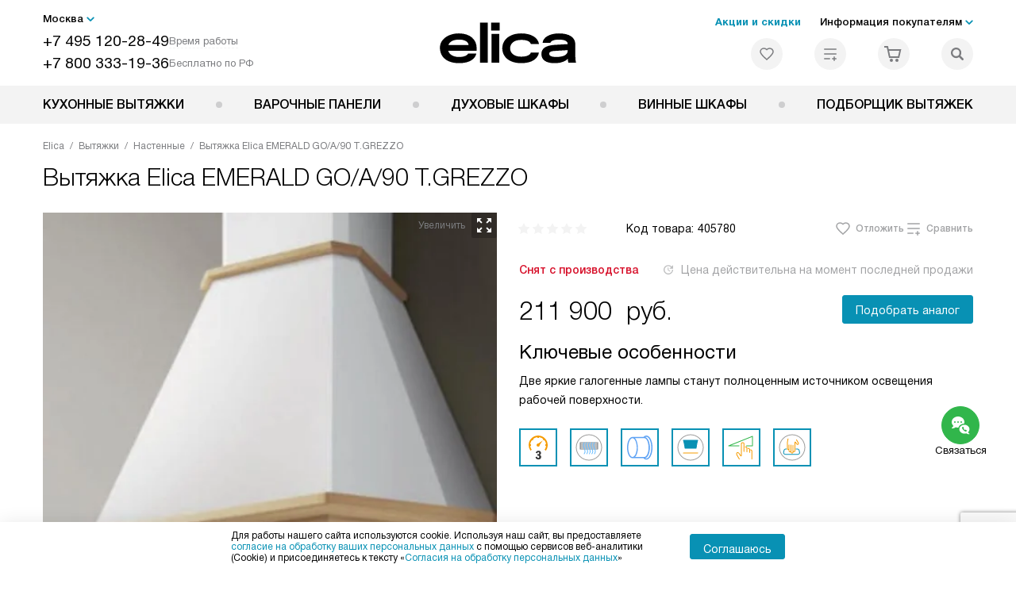

--- FILE ---
content_type: text/html; charset=UTF-8
request_url: https://elicahome.ru/catalog/vytyazhki-elica/nastennye/vytyazhka-elica-emerald-go-a-90-t-grezzo.html
body_size: 32254
content:
<!DOCTYPE HTML>
<!--[if IE 8]> <html class="no-js lt-ie9" lang="ru-RU"> <![endif]-->
<!--[if IE 9]> <html class="no-js ie9" lang="ru-RU"> <![endif]-->
<!--[if (gt IE 9)|!(IE)]><!--><html class="page" lang="ru-RU"><!--<![endif]-->
<head> <title>Вытяжка Elica EMERALD GO/A/90 T.GREZZO купить у официального дилера в Москве - выгодная цена на кухонную вытяжку Элика EMERALD GO/A/90 T.GREZZO с доставкой и установкой</title> <meta http-equiv="Content-Type" content="text/html; charset=UTF-8" />
<meta name="description" content="Купить кухонную вытяжку Elica EMERALD GO/A/90 T.GREZZO с доставкой и установкой - лучшая цена в Москве на кухонную вытяжку Элика EMERALD GO/A/90 T.GREZZO на сайте официального дилера." />
<script data-skip-moving="true">(function(w, d, n) {var cl = "bx-core";var ht = d.documentElement;var htc = ht ? ht.className : undefined;if (htc === undefined || htc.indexOf(cl) !== -1){return;}var ua = n.userAgent;if (/(iPad;)|(iPhone;)/i.test(ua)){cl += " bx-ios";}else if (/Windows/i.test(ua)){cl += ' bx-win';}else if (/Macintosh/i.test(ua)){cl += " bx-mac";}else if (/Linux/i.test(ua) && !/Android/i.test(ua)){cl += " bx-linux";}else if (/Android/i.test(ua)){cl += " bx-android";}cl += (/(ipad|iphone|android|mobile|touch)/i.test(ua) ? " bx-touch" : " bx-no-touch");cl += w.devicePixelRatio && w.devicePixelRatio >= 2? " bx-retina": " bx-no-retina";if (/AppleWebKit/.test(ua)){cl += " bx-chrome";}else if (/Opera/.test(ua)){cl += " bx-opera";}else if (/Firefox/.test(ua)){cl += " bx-firefox";}ht.className = htc ? htc + " " + cl : cl;})(window, document, navigator);</script> <link href="/bitrix/js/ui/design-tokens/dist/ui.design-tokens.css?172562070426358" type="text/css" rel="stylesheet" /> <link href="/bitrix/cache/css/s7/el_main/page_a7e4c594efe3e5a55a49eabeb9714d54/page_a7e4c594efe3e5a55a49eabeb9714d54_v1.css?1755675955762" type="text/css" rel="stylesheet" />
<link href="/bitrix/cache/css/s7/el_main/template_456db3adf0cb83e242f75790858367ce/template_456db3adf0cb83e242f75790858367ce_v1.css?1769004201579486" type="text/css" data-template-style="true" rel="stylesheet" />
    <meta property="og:image" content="https://elicahome.ru/upload/resize_cache/iblock/496/vv714j2145vwevf8wfwk94f6vbcvpw10/400_400_1/vytyazhka_elica_emerald_go_a_90_t_grezzo-_1_.jpg" />
<meta property="og:image:width" content="400" />
<meta property="og:image:height" content="400" />
<meta property="og:url" content="https://elicahome.ru/catalog/vytyazhki-elica/nastennye/vytyazhka-elica-emerald-go-a-90-t-grezzo.html" />
<meta property="og:type" content="website" />
<meta property="og:title" content="Вытяжка Elica EMERALD GO/A/90 T.GREZZO купить у официального дилера в Москве - выгодная цена на кухонную вытяжку Элика EMERALD GO/A/90 T.GREZZO с доставкой и установкой" />  <meta http-equiv="X-UA-Compatible" content="IE=edge" /> <meta name="viewport" content="width=device-width, initial-scale=1.0"> <link rel="apple-touch-icon" sizes="180x180" href="/mockup/templates/default/dist/favicon/apple-touch-icon.png"> <link rel="icon" type="image/png" sizes="32x32" href="/mockup/templates/default/dist/favicon/favicon-32x32.png"> <link rel="icon" type="image/png" sizes="16x16" href="/mockup/templates/default/dist/favicon/favicon-16x16.png"> <link rel="manifest" href="/mockup/templates/default/dist/favicon/site.webmanifest"> <link rel="mask-icon" href="/mockup/templates/default/dist/favicon/safari-pinned-tab.svg" color="#ffffff"> <meta name="msapplication-TileColor" content="#ffffff"> <meta name="theme-color" content="#ffffff"> <meta name="HandheldFriendly" content="True"> <meta name="format-detection" content="telephone=yes"> <meta name="MobileOptimized" content="320"> <script type="text/javascript" data-skip-moving="true"> (function(m,e,t,r,i,k,a){m[i]=m[i]||function(){(m[i].a=m[i].a||[]).push(arguments)}; m[i].l=1*new Date(); for (var j = 0; j < document.scripts.length; j++) {if (document.scripts[j].src === r) { return; }} k=e.createElement(t),a=e.getElementsByTagName(t)[0],k.async=1,k.src=r,a.parentNode.insertBefore(k,a)}) (window, document, "script", "https://mc.yandex.ru/metrika/tag.js", "ym"); ym(45555603, "init", { clickmap:true, trackLinks:true, accurateTrackBounce:true, webvisor:true, trackHash:true, ecommerce:"dataLayer" }); </script> <noscript><div><img src="https://mc.yandex.ru/watch/45555603" style="position:absolute; left:-9999px;" alt="" /></div></noscript> <!-- /Yandex.Metrika counter --> </head>
<body>
<div id="panel"></div>
<header class="header js-header"> <div class="header__top bg"> <div class="container"> <div class="header__left"> <i class="js-mover-anchor" data-affiliation=".js-city-choose" data-anchor-type="initial"></i> <div class="city-choose js-city-choose"> <div class="city-choose__menu submenu-wrap--right submenu-wrap--city submenu-wrap"> <span class="submenu-wrap__opener js-submenu-opener">Москва</span> <ul class="submenu-wrap__submenu"> <li><a class="submenu-wrap__link js-city_change" href="#" data-code="MSK" data-href="https://elicahome.ru/catalog/vytyazhki-elica/nastennye/vytyazhka-elica-emerald-go-a-90-t-grezzo.html?K_REGION=MSK">Москва</a></li> <li><a class="submenu-wrap__link js-city_change" href="#" data-code="REGIONS" data-href="https://elicahome.ru/catalog/vytyazhki-elica/nastennye/vytyazhka-elica-emerald-go-a-90-t-grezzo.html?K_REGION=REGIONS">Регионы</a></li> </ul> </div> </div> <div class="header__mobile-left"> <div class="header__hamburger hamburger hamburger--spring js-header-hamburger"> <div class="hamburger-box"> <div class="hamburger-inner"></div> </div> </div> <a href="tel:+74951202849" class="header__tel"></a> </div> <div class="contact-info"> <ul class="contact-info__list"> <li class="contact-info__list-item"> <a href="tel:+74951202849" class="contact-info__phone">+7 495 120-28-49</a> <div class="contact-info__worktime-wrap"> <span class="contact-info__title contact-info__title--worktime">Время работы</span> <div class="contact-info__worktime"><b>Пн-Пт:</b> с 8:00 до 22:00<br> <b>Сб-Вс:</b> с 9:00 до 22:00</div> </div> </li> <li class="contact-info__list-item"> <a href="tel:+78003331936" class="contact-info__phone">+7 800 333-19-36</a> <span class="contact-info__title">Бесплатно по РФ</span> </li> </ul> </div> </div> <a href="/" title="Вытяжки Elica" class="logo"> <img data-src="/mockup/templates/default/dist//images/logo.svg" alt="Вытяжки Elica" class="logo__image lazyload" /> </a> <div class="header__right"> <div class="header-menu-top"> <ul class="header-menu-top__list"> <li class="header-menu-top__item"> <a href="/catalog/type-akcii/" title="Статьи и акции" class="header-menu-top__link header-menu-top__link--highlight">Акции и скидки</a> </li> <li class="header-menu-top__item submenu-wrap"> <span class="submenu-wrap__opener js-submenu-opener">Информация покупателям</span> <ul class="submenu-wrap__submenu"> <li> <a href="/delivery-and-payment/" title="Доставка и оплата" class="submenu-wrap__link ">Доставка и оплата</a> </li> <li> <a href="/services/" title="Подключение" class="submenu-wrap__link ">Подключение</a> </li> <li> <a href="/credit/" title="Кредит" class="submenu-wrap__link ">Кредит</a> </li> <li> <a href="/guarantee/" title="Гарантия" class="submenu-wrap__link ">Гарантия</a> </li> <li> <a href="/technical-documentation/" title="Инструкции" class="submenu-wrap__link ">Инструкции</a> </li> <li> <a href="/contacts/" title="Контакты" class="submenu-wrap__link ">Контакты</a> </li> </ul> </li> </ul> </div> <div class="header-user-icons"> <a href="/favorites/" title="Перейти в отложенные" class="header-user-icons__icon header-user-icons__icon--favorite "> <svg width="24px" height="24px"> <use xlink:href="/mockup/templates/default/dist/images/svg-icons/sprites/user-icons.svg#heart-icon"></use> </svg> <span class="header-user-icons__number js-GoodsInFavorites">0</span> </a> <a href="/compare/" title="Перейти в сравнение" class="header-user-icons__icon header-user-icons__icon--compare "> <svg width="24px" height="24px"> <use xlink:href="/mockup/templates/default/dist/images/svg-icons/sprites/user-icons.svg#compare-icon"></use> </svg> <span class="header-user-icons__number js-GoodsInCompare">0</span> </a> <a href="/cart/" title="Перейти в корзину" class="header-user-icons__icon header-user-icons__icon--basket "> <svg width="24px" height="24px" class="header-user-icons__pc-only"> <use xlink:href="/mockup/templates/default/dist/images/svg-icons/sprites/user-icons.svg#cart-icon"></use> </svg> <svg width="24px" height="24px" class="header-user-icons__mobile-only"> <use xlink:href="/mockup/templates/default/dist/images/svg-icons/sprites/user-icons.svg#cart-icon-thin"></use> </svg> <span class="header-user-icons__number js-GoodsInBasket">0</span> </a> <span class="header-user-icons__icon header-user-icons__icon--search js-open-search"> <svg width="24px" height="24px" class="header-user-icons__pc-only"> <use xlink:href="/mockup/templates/default/dist/images/svg-icons/sprites/search.svg#search-icon"></use> </svg> <svg width="24px" height="24px" class="header-user-icons__mobile-only"> <use xlink:href="/mockup/templates/default/dist/images/svg-icons/sprites/search.svg#search-icon-thin"></use> </svg> </span> </div> </div> </div> <section class="header-search js-header-search"> <div class="header-search__inner js-header-search-inner"> <div class="header-search__container"> <button class="header-search__close js-close-search" aria-label="Закрыть"> <svg xmlns="http://www.w3.org/2000/svg" width="24px" height="24px"> <use xlink:href="/mockup/templates/default/dist/images/svg-icons/sprites/cross.svg#cross-icon"></use> </svg> </button> <div class="header-search__inner-container"> <form action="/search/" class="header-search__form js-headerSearchForm"> <input type="text" name="q" class="header-search__input js-header-search__input js-headerSearchInput" value="" placeholder="Поиск" required autocomplete="off" /> <button class="header-search__submit" type="submit"> <svg xmlns="http://www.w3.org/2000/svg" width="24px" height="24px"> <use xlink:href="/mockup/templates/default/dist/images/svg-icons/sprites/search.svg#search-icon"></use> </svg> </button> </form> <div class="search-results js-searchPopupResult"></div> </div> </div> </div>
</section> </div> <nav class="header__menu-bottom bg--sub js-header-hamburger-target"> <div class="container"> <ul class="dropdown-menu js-dropdown"> <li class="dropdown-menu__item js-dropdown-container"> <div class="dropdown-menu__back-block"> <span class="dropdown-menu__back-btn js-dropdown-trigger"></span> <span class="dropdown-menu__title dropdown-menu__active-item-title js-dropdown-active-item-title"> <span class="js-dropdown-active-item-title-text">Кухонные вытяжки</span> </span> </div> <a href="/catalog/vytyazhki-elica/" class="dropdown-menu__link-all"> <div class="dropdown-menu__link-all-picture"> <picture> <source type="image/webp" data-srcset="/upload/resize_cache/uf/3e3/2i8hfa2m7ql0d20ixpdslnk17ybt5y90/40_40_1/Vytyazhki_elika_2x.webp, /upload/uf/3e3/2i8hfa2m7ql0d20ixpdslnk17ybt5y90/Vytyazhki_elika_2x.webp 2x" /> <source type="image/png" data-srcset="/upload/resize_cache/uf/3e3/2i8hfa2m7ql0d20ixpdslnk17ybt5y90/40_40_1/Vytyazhki_elika_2x.png, /upload/uf/3e3/2i8hfa2m7ql0d20ixpdslnk17ybt5y90/Vytyazhki_elika_2x.png 2x" /> <img data-sizes="auto" data-src="/upload/resize_cache/uf/3e3/2i8hfa2m7ql0d20ixpdslnk17ybt5y90/40_40_1/Vytyazhki_elika_2x.png" alt="Кухонные вытяжки" class="lazyload" /> </picture> </div> Посмотреть все товары </a> <span class="dropdown-menu__title dropdown-menu__title-btn js-dropdown-trigger">Кухонные вытяжки</span> <div class="dropdown-menu__block js-switchable"> <div class="container"> <div class="dropdown-menu__block-inner"> <div class="dropdown-menu__subcategories"> <div class="dropdown-menu__subcategory dropdown-menu__subcategory--griddy js-switchable-subcategory active "> <div class="dropdown-menu__subcategory-title"> <a href="/catalog/vytyazhki-elica/">Кухонные вытяжки<span>(527)</span></a> </div> <ul class="dropdown-menu__subcategory-list"> <li class="dropdown-menu__subcategory-list-item"> <a class="dropdown-menu__subcategory-link js-switchable-sub-link" data-src-bg="/upload/resize_cache/iblock/b0d/elv2zjw4f0uyfj8zdvx9gpdcz03v8i6e/400_800_1/Vstraivaemye-_6_-_1_.jpg" data-src-bg-webp="/upload/resize_cache/iblock/b0d/elv2zjw4f0uyfj8zdvx9gpdcz03v8i6e/400_800_1/Vstraivaemye-_6_-_1_.webp" href="/catalog/vytyazhki-elica/vstraivaemye/"> <span class="dropdown-menu__subcategory-link-icon"> <picture> <source type="image/webp" data-srcset="/upload/resize_cache/iblock/5bb/crvsxho63l2c2yiyx4bv8f3kz3pk4ydb/48_48_1/Vstraivaemye_2x-_1_.webp, /upload/iblock/5bb/crvsxho63l2c2yiyx4bv8f3kz3pk4ydb/Vstraivaemye_2x-_1_.webp 2x" /> <source type="image/png" data-srcset="/upload/resize_cache/iblock/5bb/crvsxho63l2c2yiyx4bv8f3kz3pk4ydb/48_48_1/Vstraivaemye_2x-_1_.png, /upload/iblock/5bb/crvsxho63l2c2yiyx4bv8f3kz3pk4ydb/Vstraivaemye_2x-_1_.png 2x" /> <img data-sizes="auto" data-src="/upload/resize_cache/iblock/5bb/crvsxho63l2c2yiyx4bv8f3kz3pk4ydb/48_48_1/Vstraivaemye_2x-_1_.png" alt="Встраиваемые" class="lazyload" /> </picture> </span> <span>Встраиваемые</span> </a> </li> <li class="dropdown-menu__subcategory-list-item"> <a class="dropdown-menu__subcategory-link js-switchable-sub-link" data-src-bg="/upload/resize_cache/iblock/45b/bf18lhpvg21wmnw3dp9ph0a7kvjjjwd9/400_800_1/Naklonnye-_4_-_1_.jpg" data-src-bg-webp="/upload/resize_cache/iblock/45b/bf18lhpvg21wmnw3dp9ph0a7kvjjjwd9/400_800_1/Naklonnye-_4_-_1_.webp" href="/catalog/vytyazhki-elica/naklonnye/"> <span class="dropdown-menu__subcategory-link-icon"> <picture> <source type="image/webp" data-srcset="/upload/resize_cache/iblock/5d0/9g59gt7dml54chmb026pnmy374vp9j1u/48_48_1/Naklonnye_2x-_1_.webp, 2x" /> <source type="image/png" data-srcset="/upload/resize_cache/iblock/5d0/9g59gt7dml54chmb026pnmy374vp9j1u/48_48_1/Naklonnye_2x-_1_.png, /upload/iblock/5d0/9g59gt7dml54chmb026pnmy374vp9j1u/Naklonnye_2x-_1_.png 2x" /> <img data-sizes="auto" data-src="/upload/resize_cache/iblock/5d0/9g59gt7dml54chmb026pnmy374vp9j1u/48_48_1/Naklonnye_2x-_1_.png" alt="Наклонные" class="lazyload" /> </picture> </span> <span>Наклонные</span> </a> </li> <li class="dropdown-menu__subcategory-list-item"> <a class="dropdown-menu__subcategory-link js-switchable-sub-link" data-src-bg="/upload/resize_cache/iblock/a62/3nmu4mtvt4x4j1zn8g0wp1l04a7a0zwx/400_800_1/Nastennye-_4_-_1_.jpg" data-src-bg-webp="/upload/resize_cache/iblock/a62/3nmu4mtvt4x4j1zn8g0wp1l04a7a0zwx/400_800_1/Nastennye-_4_-_1_.webp" href="/catalog/vytyazhki-elica/nastennye/"> <span class="dropdown-menu__subcategory-link-icon"> <picture> <source type="image/webp" data-srcset="/upload/resize_cache/iblock/790/1w2atphjmh7wdttjbd2gwgld2b5dnpo5/48_48_1/Nastennye_2x-_1_.webp, /upload/iblock/790/1w2atphjmh7wdttjbd2gwgld2b5dnpo5/Nastennye_2x-_1_.webp 2x" /> <source type="image/png" data-srcset="/upload/resize_cache/iblock/790/1w2atphjmh7wdttjbd2gwgld2b5dnpo5/48_48_1/Nastennye_2x-_1_.png, /upload/iblock/790/1w2atphjmh7wdttjbd2gwgld2b5dnpo5/Nastennye_2x-_1_.png 2x" /> <img data-sizes="auto" data-src="/upload/resize_cache/iblock/790/1w2atphjmh7wdttjbd2gwgld2b5dnpo5/48_48_1/Nastennye_2x-_1_.png" alt="Настенные" class="lazyload" /> </picture> </span> <span>Настенные</span> </a> </li> <li class="dropdown-menu__subcategory-list-item"> <a class="dropdown-menu__subcategory-link js-switchable-sub-link" data-src-bg="/upload/resize_cache/iblock/db2/zdfx0axmvg1vvesp3suhol2kignvxxp3/400_800_1/Ostrovnye-_5_-_1_.jpg" data-src-bg-webp="/upload/resize_cache/iblock/db2/zdfx0axmvg1vvesp3suhol2kignvxxp3/400_800_1/Ostrovnye-_5_-_1_.webp" href="/catalog/vytyazhki-elica/ostrovnye/"> <span class="dropdown-menu__subcategory-link-icon"> <picture> <source type="image/webp" data-srcset="/upload/resize_cache/iblock/d15/sd6m8ukppcwqgq3pm7lmk7q61sshevxv/48_48_1/Ostrovnye_2x-_1_.webp, 2x" /> <source type="image/png" data-srcset="/upload/resize_cache/iblock/d15/sd6m8ukppcwqgq3pm7lmk7q61sshevxv/48_48_1/Ostrovnye_2x-_1_.png, /upload/iblock/d15/sd6m8ukppcwqgq3pm7lmk7q61sshevxv/Ostrovnye_2x-_1_.png 2x" /> <img data-sizes="auto" data-src="/upload/resize_cache/iblock/d15/sd6m8ukppcwqgq3pm7lmk7q61sshevxv/48_48_1/Ostrovnye_2x-_1_.png" alt="Островные" class="lazyload" /> </picture> </span> <span>Островные</span> </a> </li> <li class="dropdown-menu__subcategory-list-item"> <a class="dropdown-menu__subcategory-link js-switchable-sub-link" data-src-bg="/upload/resize_cache/iblock/3e0/89g7sw5glwzfgh5glxyazminr6tbu03e/400_800_1/Podvesnye-_2_-_1_.jpg" data-src-bg-webp="/upload/resize_cache/iblock/3e0/89g7sw5glwzfgh5glxyazminr6tbu03e/400_800_1/Podvesnye-_2_-_1_.webp" href="/catalog/vytyazhki-elica/podvesnye/"> <span class="dropdown-menu__subcategory-link-icon"> <picture> <source type="image/webp" data-srcset="/upload/resize_cache/iblock/a9e/3q1lzwugnpvn2zfo932h1c2jvscn1dtx/48_48_1/Podvesnye_2x-_1_.webp, /upload/iblock/a9e/3q1lzwugnpvn2zfo932h1c2jvscn1dtx/Podvesnye_2x-_1_.webp 2x" /> <source type="image/png" data-srcset="/upload/resize_cache/iblock/a9e/3q1lzwugnpvn2zfo932h1c2jvscn1dtx/48_48_1/Podvesnye_2x-_1_.png, /upload/iblock/a9e/3q1lzwugnpvn2zfo932h1c2jvscn1dtx/Podvesnye_2x-_1_.png 2x" /> <img data-sizes="auto" data-src="/upload/resize_cache/iblock/a9e/3q1lzwugnpvn2zfo932h1c2jvscn1dtx/48_48_1/Podvesnye_2x-_1_.png" alt="Подвесные" class="lazyload" /> </picture> </span> <span>Подвесные</span> </a> </li> <li class="dropdown-menu__subcategory-list-item"> <a class="dropdown-menu__subcategory-link js-switchable-sub-link" data-src-bg="/upload/resize_cache/iblock/a6c/y0xhnkk3hlux4rt98s51fj0m4b1v00mx/400_800_1/V-stoleshnitsu-_2_-_1_.jpg" data-src-bg-webp="/upload/resize_cache/iblock/a6c/y0xhnkk3hlux4rt98s51fj0m4b1v00mx/400_800_1/V-stoleshnitsu-_2_-_1_.webp" href="/catalog/vytyazhki-elica/v-stoleshnitsu/"> <span class="dropdown-menu__subcategory-link-icon"> <picture> <source type="image/webp" data-srcset="/upload/resize_cache/iblock/995/jakw09xyersrjtkr63epiuo27tstjw9n/48_48_1/V-stoleshnitsu_2x-_1_.webp, /upload/iblock/995/jakw09xyersrjtkr63epiuo27tstjw9n/V-stoleshnitsu_2x-_1_.webp 2x" /> <source type="image/png" data-srcset="/upload/resize_cache/iblock/995/jakw09xyersrjtkr63epiuo27tstjw9n/48_48_1/V-stoleshnitsu_2x-_1_.png, /upload/iblock/995/jakw09xyersrjtkr63epiuo27tstjw9n/V-stoleshnitsu_2x-_1_.png 2x" /> <img data-sizes="auto" data-src="/upload/resize_cache/iblock/995/jakw09xyersrjtkr63epiuo27tstjw9n/48_48_1/V-stoleshnitsu_2x-_1_.png" alt="В столешницу" class="lazyload" /> </picture> </span> <span>В столешницу</span> </a> </li> <li class="dropdown-menu__subcategory-list-item"> <a class="dropdown-menu__subcategory-link js-switchable-sub-link" data-src-bg="/upload/resize_cache/iblock/50c/ut97zftcduwyscvev4ejli3jzty0zhi1/400_800_1/Uglovye-_2_-_1_.jpg" data-src-bg-webp="/upload/resize_cache/iblock/50c/ut97zftcduwyscvev4ejli3jzty0zhi1/400_800_1/Uglovye-_2_-_1_.webp" href="/catalog/vytyazhki-elica/uglovye/"> <span class="dropdown-menu__subcategory-link-icon"> <picture> <source type="image/webp" data-srcset="/upload/resize_cache/iblock/b94/9si3yebws6xcsmn2nl3jpigjzr7sk33u/48_48_1/Uglovye_2x-_1_.webp, /upload/iblock/b94/9si3yebws6xcsmn2nl3jpigjzr7sk33u/Uglovye_2x-_1_.webp 2x" /> <source type="image/png" data-srcset="/upload/resize_cache/iblock/b94/9si3yebws6xcsmn2nl3jpigjzr7sk33u/48_48_1/Uglovye_2x-_1_.png, /upload/iblock/b94/9si3yebws6xcsmn2nl3jpigjzr7sk33u/Uglovye_2x-_1_.png 2x" /> <img data-sizes="auto" data-src="/upload/resize_cache/iblock/b94/9si3yebws6xcsmn2nl3jpigjzr7sk33u/48_48_1/Uglovye_2x-_1_.png" alt="Угловые" class="lazyload" /> </picture> </span> <span>Угловые</span> </a> </li> <li class="dropdown-menu__subcategory-list-item"> <a class="dropdown-menu__subcategory-link js-switchable-sub-link" data-src-bg="/upload/resize_cache/iblock/783/vj601lm7k7of8espyapvf5jyb3d08q3v/400_800_1/Ugolnye-filtry-_1_.jpg" data-src-bg-webp="/upload/resize_cache/iblock/783/vj601lm7k7of8espyapvf5jyb3d08q3v/400_800_1/Ugolnye-filtry-_1_.webp" href="/catalog/aksessuary-elica/"> <span class="dropdown-menu__subcategory-link-icon"> <picture> <source type="image/webp" data-srcset="/upload/resize_cache/uf/afa/oa6ts2etnkf1pz2pwqd1776em02u0duo/32_32_1/Aksy-elika_2x.webp, /upload/resize_cache/uf/afa/oa6ts2etnkf1pz2pwqd1776em02u0duo/64_64_1/Aksy-elika_2x.webp 2x" /> <source type="image/png" data-srcset="/upload/resize_cache/uf/afa/oa6ts2etnkf1pz2pwqd1776em02u0duo/32_32_1/Aksy-elika_2x.png, /upload/resize_cache/uf/afa/oa6ts2etnkf1pz2pwqd1776em02u0duo/64_64_1/Aksy-elika_2x.png 2x" /> <img data-sizes="auto" data-src="/upload/resize_cache/uf/afa/oa6ts2etnkf1pz2pwqd1776em02u0duo/32_32_1/Aksy-elika_2x.png" alt="Аксессуары" class="lazyload" /> </picture> </span> <span>Аксессуары</span> </a> </li> </ul> </div> </div> <button class="dropdown-menu__close-block js-dropdown-trigger" aria-label="Закрыть меню"> <svg xmlns="http://www.w3.org/2000/svg" width="24px" height="24px"> <use xlink:href="/mockup/templates/default/dist/images/svg-icons/sprites/cross.svg#cross-icon"></use> </svg> </button> </div> <div class="dropdown-menu__pic js-switchable-photo"> <picture> <source type="image/webp" data-srcset="/upload/resize_cache/iblock/b0d/elv2zjw4f0uyfj8zdvx9gpdcz03v8i6e/400_800_1/Vstraivaemye-_6_-_1_.webp" /> <img data-src="/upload/resize_cache/iblock/b0d/elv2zjw4f0uyfj8zdvx9gpdcz03v8i6e/400_800_1/Vstraivaemye-_6_-_1_.jpg" class="lazyload" alt="Встраиваемые" /> </picture> </div> </div> </div> </li> <li class="dropdown-menu__item js-dropdown-container"> <div class="dropdown-menu__back-block"> <span class="dropdown-menu__back-btn js-dropdown-trigger"></span> <span class="dropdown-menu__title dropdown-menu__active-item-title js-dropdown-active-item-title"> <span class="js-dropdown-active-item-title-text">Варочные панели</span> </span> </div> <a href="/catalog/varochnye-paneli-elica/" class="dropdown-menu__title">Варочные панели</a> </li> <li class="dropdown-menu__item js-dropdown-container"> <div class="dropdown-menu__back-block"> <span class="dropdown-menu__back-btn js-dropdown-trigger"></span> <span class="dropdown-menu__title dropdown-menu__active-item-title js-dropdown-active-item-title"> <span class="js-dropdown-active-item-title-text">Духовые шкафы</span> </span> </div> <a href="/catalog/duhovie-shkafi-elica/" class="dropdown-menu__title">Духовые шкафы</a> </li> <li class="dropdown-menu__item js-dropdown-container"> <div class="dropdown-menu__back-block"> <span class="dropdown-menu__back-btn js-dropdown-trigger"></span> <span class="dropdown-menu__title dropdown-menu__active-item-title js-dropdown-active-item-title"> <span class="js-dropdown-active-item-title-text">Винные шкафы</span> </span> </div> <a href="/catalog/vinnie-shkafi-elica/" class="dropdown-menu__title">Винные шкафы</a> </li> <li class="dropdown-menu__item js-dropdown-container"> <div class="dropdown-menu__back-block"> <span class="dropdown-menu__back-btn js-dropdown-trigger"></span> <span class="dropdown-menu__title dropdown-menu__active-item-title js-dropdown-active-item-title"> <span class="js-dropdown-active-item-title-text">Подборщик вытяжек</span> </span> </div> <a href="/catalog/vytyazhki-elica/calc/" class="dropdown-menu__title">Подборщик вытяжек</a> </li> </ul> <div class="header-user-icons header-user-icons--mob"> <a href="/compare/" title="Перейти в сравнение" class="header-user-icons__icon header-user-icons__icon--compare "> <svg width="24px" height="24px"> <use xlink:href="/mockup/templates/default/dist/images/svg-icons/sprites/user-icons.svg#compare-icon"></use> </svg> <span class="header-user-icons__number js-GoodsInCompare">0</span> <span class="header-user-icons__text">Сравнение</span> </a> <a href="/favorites/" title="Перейти в отложенные" class="header-user-icons__icon header-user-icons__icon--favorite "> <svg width="24px" height="24px"> <use xlink:href="/mockup/templates/default/dist/images/svg-icons/sprites/user-icons.svg#heart-icon"></use> </svg> <span class="header-user-icons__number js-GoodsInFavorites">0</span> <span class="header-user-icons__text">Избранное</span> </a> </div> </div> <footer class="header-mobile-footer bg--sub js-header-mobile-footer"> <div class="container"> <i class="js-mover-anchor" data-affiliation=".js-city-choose" data-anchor-type="endpoint"></i> <div class="header-mobile-footer__call"> <p class="header-mobile-footer__call-block"> <a href="tel:+74951202849" class="header-mobile-footer__tel">+7 495 120-28-49</a> <span class="header-mobile-footer__call-info"><b>Пн-Пт:</b> с 8:00 до 22:00<br> <b>Сб-Вс:</b> с 9:00 до 22:00</span> </p> <p class="header-mobile-footer__call-block"> <a href="tel:+78003331936" class="header-mobile-footer__tel">+7 800 333-19-36</a> <span class="header-mobile-footer__call-info">Бесплатно по России</span> </p> <a href="" class="header-mobile-footer__call-button js-viewForm" data-action="callback"> <span>Заказать звонок</span> </a> </div> <nav class="footer-menu header-mobile-footer__menu js-footer-menu"> <div class="footer-menu__title js-footer-menu-title">Мир Elica</div> <div class="footer-menu__lists-wrap js-footer-menu-lists"> <ul class="footer-menu__list"> <li class="footer-menu__item"> <a href="/delivery-and-payment/" title="Доставка и оплата" class="footer-menu__link">Доставка и оплата</a> </li> <li class="footer-menu__item"> <a href="/services/" title="Подключение" class="footer-menu__link">Подключение</a> </li> <li class="footer-menu__item"> <a href="/delivery-and-payment/terms-of-sale/" title="Условия продажи" class="footer-menu__link">Условия продажи</a> </li> <li class="footer-menu__item"> <a href="/credit/" title="Кредит" class="footer-menu__link">Кредит</a> </li> <li class="footer-menu__item"> <a href="/kachestvo/" title="Возврат и обмен" class="footer-menu__link">Возврат и обмен</a> </li> <li class="footer-menu__item"> <a href="/guarantee/" title="Сервисные центры" class="footer-menu__link">Сервисные центры</a> </li> <li class="footer-menu__item"> <a href="/kbt/" title="Ремонт" class="footer-menu__link">Ремонт</a> </li> <li class="footer-menu__item"> <a href="/news/" title="Статьи и акции" class="footer-menu__link">Статьи и акции</a> </li> </ul><ul class="footer-menu__list"> <li class="footer-menu__item"> <a href="/helpful-information/history/" title="История компании" class="footer-menu__link">История компании</a> </li> <li class="footer-menu__item"> <a href="/glossary/" title="Глоссарий" class="footer-menu__link">Глоссарий</a> </li> <li class="footer-menu__item"> <a href="/helpful-information/" title="Почему Elica?" class="footer-menu__link">Почему Elica?</a> </li> <li class="footer-menu__item"> <a href="/faq/" title="Вопросы и ответы" class="footer-menu__link">Вопросы и ответы</a> </li> <li class="footer-menu__item"> <a href="/help/" title="Помощь" class="footer-menu__link">Помощь</a> </li> <li class="footer-menu__item"> <a href="/video/" title="Видео" class="footer-menu__link">Видео</a> </li> <li class="footer-menu__item"> <a href="/contacts/" title="Контакты" class="footer-menu__link">Контакты</a> </li> <li class="footer-menu__item"> <!--noindex--> <a href="https://partners-bt.ru/" title="Сайты-партнеры" target="blank" rel="nofollow" class="footer-menu__link">Сайты-партнеры</a> <!--/noindex--> </li> </ul> </div>
</nav> </div> </footer> </nav> </header> <main class="main-content main-content--gap"> <div class="container"> </div> <div class="container">
<div class="page-breadcrumbs"> <ul class="breadcrumbs" itemscope itemtype="http://schema.org/BreadcrumbList"><li class="breadcrumbs__item" itemprop="itemListElement" itemscope itemtype="http://schema.org/ListItem"><a href="/" title="Elica" itemprop="item" class="breadcrumbs__link"><span itemprop="name">Elica</span></a><meta itemprop="position" content="1" /></li><li class="breadcrumbs__item" itemprop="itemListElement" itemscope itemtype="http://schema.org/ListItem"><a href="/catalog/vytyazhki-elica/" title="Вытяжки" itemprop="item" class="breadcrumbs__link"><span itemprop="name">Вытяжки</span></a><meta itemprop="position" content="2" /></li><li class="breadcrumbs__item" itemprop="itemListElement" itemscope itemtype="http://schema.org/ListItem"><a href="/catalog/vytyazhki-elica/nastennye/" title="Настенные" itemprop="item" class="breadcrumbs__link"><span itemprop="name">Настенные</span></a><meta itemprop="position" content="3" /></li><li class="breadcrumbs__item" itemprop="itemListElement" itemscope itemtype="http://schema.org/ListItem"><a href="/catalog/vytyazhki-elica/nastennye/vytyazhka-elica-emerald-go-a-90-t-grezzo.html" title="Вытяжка Elica EMERALD GO/A/90 T.GREZZO" itemprop="item" class="breadcrumbs__link"><span itemprop="name">Вытяжка Elica EMERALD GO/A/90 T.GREZZO</span></a><meta itemprop="position" content="4" /></li></ul></div>
<h1 class="page-title">Вытяжка <span>Elica EMERALD GO/A/90 T.GREZZO</span></h1> </div> <div class="js-ecom_product-detail" itemscope itemtype="http://schema.org/Product" data-id="99517"> <section class="product-page-card _vr-m-s"> <div class="container"> <div class="hide" > <meta itemprop="name" content="Вытяжка Elica EMERALD GO/A/90 T.GREZZO" /> <meta itemprop="image" content="/upload/resize_cache/iblock/496/vv714j2145vwevf8wfwk94f6vbcvpw10/330_330_1/vytyazhka_elica_emerald_go_a_90_t_grezzo-_1_.webp" /> <meta itemprop="brand" content="Elica" /> <meta itemprop="description" content="Две яркие галогенные лампы станут полноценным источником освещения рабочей поверхности." /> <div itemprop="offers" itemscope itemtype="http://schema.org/Offer"> <meta itemprop="price" content="211900" /> <meta itemprop="priceCurrency" content="RUB" /> <meta itemprop="availability" content="http://schema.org/Discontinued" /> <link itemprop="url" href="https://elicahome.ru/catalog/vytyazhki-elica/nastennye/vytyazhka-elica-emerald-go-a-90-t-grezzo.html" /> <div itemprop="hasMerchantReturnPolicy" itemscope itemtype="http://schema.org/MerchantReturnPolicy"> <meta itemprop="applicableCountry" content="RU" /> <meta itemprop="returnPolicyCategory" content="https://schema.org/MerchantReturnFiniteReturnWindow" /> <meta itemprop="merchantReturnDays" content="15" /> <meta itemprop="returnMethod" content="https://schema.org/ReturnByMail" /> <meta itemprop="returnFees" content="https://schema.org/FreeReturn" />
</div> <div itemprop="shippingDetails" itemscope itemtype="http://schema.org/OfferShippingDetails"> <div itemprop="shippingRate" itemscope itemtype="http://schema.org/MonetaryAmount"> <meta itemprop="value" content="0" /> <meta itemprop="currency" content="RUB" /> </div> <div itemprop="shippingDestination" itemscope itemtype="http://schema.org/DefinedRegion"> <meta itemprop="addressCountry" content="RU" /> </div> <div itemprop="deliveryTime" itemscope itemtype="http://schema.org/ShippingDeliveryTime"> <div itemprop="handlingTime" itemscope itemtype="http://schema.org/QuantitativeValue"> <meta itemprop="minValue" content="0" /> <meta itemprop="maxValue" content="5" /> <meta itemprop="unitCode" content="DAY" /> </div> <div itemprop="transitTime" itemscope itemtype="http://schema.org/QuantitativeValue"> <meta itemprop="minValue" content="1" /> <meta itemprop="maxValue" content="5" /> <meta itemprop="unitCode" content="DAY" /> </div> </div> </div> </div> <div itemprop="aggregateRating" itemscope itemtype="http://schema.org/AggregateRating"> <meta itemprop="ratingValue" content="0" /> <meta itemprop="reviewCount" content="0" /> </div> </div> <div class="product-page-card__columns"> <div class="product-page-card__card-info-mob"> <i class="js-mover-anchor" data-affiliation=".js-rating" data-anchor-type="endpoint"></i> <i class="js-mover-anchor" data-affiliation=".js-card-info-product-code" data-anchor-type="endpoint"></i> </div> <div class="product-page-card__slider"> <div class="product-page-card__slider-inner"> <div class="swiper-container product-page-card__slider-main js-product-page-slider"> <div class="swiper-wrapper"> <div class="swiper-slide"> <a class="product-page-card__slider-link" data-fancybox="gallery" href="/upload/iblock/496/vv714j2145vwevf8wfwk94f6vbcvpw10/vytyazhka_elica_emerald_go_a_90_t_grezzo-_1_.jpg" data-srcset='/upload/iblock/496/vv714j2145vwevf8wfwk94f6vbcvpw10/vytyazhka_elica_emerald_go_a_90_t_grezzo-_1_.jpg 375w,/upload/iblock/496/vv714j2145vwevf8wfwk94f6vbcvpw10/vytyazhka_elica_emerald_go_a_90_t_grezzo-_1_.jpg 768w'> <picture> <source type="image/webp" data-srcset="/upload/iblock/496/vv714j2145vwevf8wfwk94f6vbcvpw10/vytyazhka_elica_emerald_go_a_90_t_grezzo-_1_.webp, /upload/iblock/496/vv714j2145vwevf8wfwk94f6vbcvpw10/vytyazhka_elica_emerald_go_a_90_t_grezzo-_1_.webp 2x, /upload/iblock/496/vv714j2145vwevf8wfwk94f6vbcvpw10/vytyazhka_elica_emerald_go_a_90_t_grezzo-_1_.webp 3x" /> <source type="image/jpg" data-srcset="/upload/iblock/496/vv714j2145vwevf8wfwk94f6vbcvpw10/vytyazhka_elica_emerald_go_a_90_t_grezzo-_1_.jpg, /upload/iblock/496/vv714j2145vwevf8wfwk94f6vbcvpw10/vytyazhka_elica_emerald_go_a_90_t_grezzo-_1_.jpg 2x,/upload/iblock/496/vv714j2145vwevf8wfwk94f6vbcvpw10/vytyazhka_elica_emerald_go_a_90_t_grezzo-_1_.jpg 3x" /> <img data-src="/upload/iblock/496/vv714j2145vwevf8wfwk94f6vbcvpw10/vytyazhka_elica_emerald_go_a_90_t_grezzo-_1_.jpg" title="Вытяжка Elica EMERALD GO/A/90 T.GREZZO фото 1" alt="Вытяжка Elica EMERALD GO/A/90 T.GREZZO preview 1" class="lazyload" /> </picture> </a> </div> <div class="swiper-slide"> <a class="video product-page-card__slider-link product-page-card__slider-link--video" data-fancybox="gallery" href="/upload/iblock/aca/jtmnmy3rnunxcloct5v1b6satis2engl/Elica-Technology-2016-_-Top-performance.mp4"> <picture> <source type="image/webp" data-srcset="/upload/iblock/e7b/jaj3cb7f2tc5xi307hsaa32tvs1rlns7/vytyazhki-2-_3_-_1_.webp, /upload/resize_cache/iblock/e7b/jaj3cb7f2tc5xi307hsaa32tvs1rlns7/572_572_1/vytyazhki-2-_3_-_1_.webp 2x" /> <source type="image/jpg" data-srcset="/upload/iblock/e7b/jaj3cb7f2tc5xi307hsaa32tvs1rlns7/vytyazhki-2-_3_-_1_.jpg, /upload/resize_cache/iblock/e7b/jaj3cb7f2tc5xi307hsaa32tvs1rlns7/572_572_1/vytyazhki-2-_3_-_1_.jpg 2x" /> <img data-src="/upload/iblock/e7b/jaj3cb7f2tc5xi307hsaa32tvs1rlns7/vytyazhki-2-_3_-_1_.jpg" alt="Технологии Elica" class="lazyload" /> </picture> </a> </div> <div class="swiper-slide"> <a class="video product-page-card__slider-link product-page-card__slider-link--video" data-fancybox="gallery" href="/upload/iblock/c43/kt6pfqbk9peix8984phhttvumvm3chju/Elica-Kitchen-Think-Hi-Life...-Think-Elica.mp4"> <picture> <source type="image/webp" data-srcset="/upload/iblock/41e/vy7a19yl6mt2w3wpl6f9nitfbk09ea7j/vytyazhki-6-_1_.webp, /upload/resize_cache/iblock/41e/vy7a19yl6mt2w3wpl6f9nitfbk09ea7j/572_572_1/vytyazhki-6-_1_.webp 2x" /> <source type="image/jpg" data-srcset="/upload/iblock/41e/vy7a19yl6mt2w3wpl6f9nitfbk09ea7j/vytyazhki-6-_1_.jpg, /upload/resize_cache/iblock/41e/vy7a19yl6mt2w3wpl6f9nitfbk09ea7j/572_572_1/vytyazhki-6-_1_.jpg 2x" /> <img data-src="/upload/iblock/41e/vy7a19yl6mt2w3wpl6f9nitfbk09ea7j/vytyazhki-6-_1_.jpg" alt="Elica Hi-Life" class="lazyload" /> </picture> </a> </div> </div> </div> <div class="product-page-card__pagination js-product-page-card-pagination"></div> <div class="product-page-card__slider-thumbs"> <button type="button" class="swiper-button-prev product-page-card__thumb-btn js-product-page-thumb-prev"></button> <div class="swiper-container js-product-page-slider-thumbs"> <div class="swiper-wrapper"> <div class="swiper-slide product-page-card__thumb"> <picture> <source type="image/webp" data-srcset="/upload/resize_cache/iblock/496/vv714j2145vwevf8wfwk94f6vbcvpw10/73_76_1/vytyazhka_elica_emerald_go_a_90_t_grezzo-_1_.webp, /upload/resize_cache/iblock/496/vv714j2145vwevf8wfwk94f6vbcvpw10/146_152_1/vytyazhka_elica_emerald_go_a_90_t_grezzo-_1_.webp 2x" /> <source type="image/jpg" data-srcset="/upload/resize_cache/iblock/496/vv714j2145vwevf8wfwk94f6vbcvpw10/73_76_1/vytyazhka_elica_emerald_go_a_90_t_grezzo-_1_.jpg, /upload/resize_cache/iblock/496/vv714j2145vwevf8wfwk94f6vbcvpw10/146_152_1/vytyazhka_elica_emerald_go_a_90_t_grezzo-_1_.jpg 2x" /> <img data-src="/upload/resize_cache/iblock/496/vv714j2145vwevf8wfwk94f6vbcvpw10/73_76_1/vytyazhka_elica_emerald_go_a_90_t_grezzo-_1_.jpg" title="Вытяжка Elica EMERALD GO/A/90 T.GREZZO фото 1" alt="Купить Вытяжка Elica EMERALD GO/A/90 T.GREZZO preview 1" class="lazyload" /> </picture> </div> <div class="swiper-slide product-page-card__thumb product-page-card__thumb--video video"> <picture> <source type="image/webp" data-srcset="/upload/resize_cache/iblock/e7b/jaj3cb7f2tc5xi307hsaa32tvs1rlns7/73_76_2/vytyazhki-2-_3_-_1_.webp, /upload/resize_cache/iblock/e7b/jaj3cb7f2tc5xi307hsaa32tvs1rlns7/146_152_2/vytyazhki-2-_3_-_1_.webp 2x" /> <source type="image/jpg" data-srcset="/upload/resize_cache/iblock/e7b/jaj3cb7f2tc5xi307hsaa32tvs1rlns7/73_76_2/vytyazhki-2-_3_-_1_.jpg, /upload/resize_cache/iblock/e7b/jaj3cb7f2tc5xi307hsaa32tvs1rlns7/146_152_2/vytyazhki-2-_3_-_1_.jpg 2x" /> <img data-src="/upload/resize_cache/iblock/e7b/jaj3cb7f2tc5xi307hsaa32tvs1rlns7/73_76_2/vytyazhki-2-_3_-_1_.jpg" alt="Технологии Elica" class="lazyload" /> </picture> </div> <div class="swiper-slide product-page-card__thumb product-page-card__thumb--video video"> <picture> <source type="image/webp" data-srcset="/upload/resize_cache/iblock/41e/vy7a19yl6mt2w3wpl6f9nitfbk09ea7j/73_76_2/vytyazhki-6-_1_.webp, /upload/resize_cache/iblock/41e/vy7a19yl6mt2w3wpl6f9nitfbk09ea7j/146_152_2/vytyazhki-6-_1_.webp 2x" /> <source type="image/jpg" data-srcset="/upload/resize_cache/iblock/41e/vy7a19yl6mt2w3wpl6f9nitfbk09ea7j/73_76_2/vytyazhki-6-_1_.jpg, /upload/resize_cache/iblock/41e/vy7a19yl6mt2w3wpl6f9nitfbk09ea7j/146_152_2/vytyazhki-6-_1_.jpg 2x" /> <img data-src="/upload/resize_cache/iblock/41e/vy7a19yl6mt2w3wpl6f9nitfbk09ea7j/73_76_2/vytyazhki-6-_1_.jpg" alt="Elica Hi-Life" class="lazyload" /> </picture> </div> </div> </div> <button type="button" class="swiper-button-next product-page-card__thumb-btn js-product-page-thumb-next"></button> </div> </div> </div> <div class="card-info product-page-card__info card-info--out"> <div class="card-info__header"> <i class="js-mover-anchor" data-affiliation=".js-product-promo" data-anchor-type="endpoint"></i> <div class="card-info__header-top"> <i class="js-mover-anchor" data-affiliation=".js-rating" data-anchor-type="initial"></i> <div class="rating card-info__rating rating--product-page js-rating rating--empty"> <div class="rating__stars js-viewForm" data-action="reviewsAdd" data-id="99517"> <div class="rating__star rating__star--empty"></div> <div class="rating__star rating__star--empty"></div> <div class="rating__star rating__star--empty"></div> <div class="rating__star rating__star--empty"></div> <div class="rating__star rating__star--empty"></div> <div class="rating__stars-done" style="width: 0%;"> <div class="rating__star"></div> <div class="rating__star"></div> <div class="rating__star"></div> <div class="rating__star"></div> <div class="rating__star"></div> </div> </div> </div> <i class="js-mover-anchor" data-affiliation=".js-card-info-product-code" data-anchor-type="initial"></i> <div class="card-info__product-code js-card-info-product-code"><span>Код товара:</span><span>405780</span></div> <i class="js-mover-anchor" data-affiliation=".js-favorites-btns" data-anchor-type="initial"></i> <div class="favorites-btns card-info__favorites-btns js-favorites-btns"> <button type="button" class="favorites-btns__user-btn js-add2favorite " data-id="99517" data-card-action-tooltip="Добавить в избранное"> <svg width="18px" height="16px"><use xlink:href="/mockup/templates/default/dist/images/svg-icons/sprites/user-icons.svg#heart-icon"></use></svg> <span>Отложить</span> </button> <button type="button" class="favorites-btns__user-btn js-compare " data-id="99517" data-card-action-tooltip="Добавить в сравнение"> <svg width="16px" height="16px"><use xlink:href="/mockup/templates/default/dist/images/svg-icons/sprites/user-icons.svg#compare-icon"></use></svg> <span>Сравнить</span> </button> </div> </div> <div class="card-info__header-middle"> <div class="card-info__availability-and-delivery"> <span class="card-info__availability product-availability product-availability--no">Снят с производства</span> </div> <i class="js-mover-anchor" data-affiliation=".js-updating-prices" data-anchor-type="initial"></i> <span class="updating-prices card-info__updating-prices js-updating-prices"> Цена действительна на момент последней продажи </span> </div> <div class="card-info__header-bottom "> <div class="card-info__price-and-buttons"> <div class="big-price big-price--small-mob card-info__price "> <span class="big-price__price-wrap"> <span class="big-price__price"> 211 900 <i class="big-price__currency">&nbsp;руб.</i> </span> </span> </div> </div> <i class="js-mover-anchor" data-affiliation=".js-favorites-btns" data-anchor-type="endpoint"></i> <div class="card-info__buttons-wrap"> <div class="card-info-buy-btns card-info__buy "> </div> <a href="" class="btn btn--invert btn--similar-goods js-viewForm" data-action="GetAnalogs" data-id="99517">Подобрать аналог</a> </div> <i class="js-mover-anchor" data-affiliation=".js-updating-prices" data-anchor-type="endpoint"></i> </div> </div> <i class="js-mover-anchor" data-affiliation=".js-payment-labels" data-anchor-type="endpoint"></i> <a href="#" class="see-all-link card-info__see-all-instructions-link js-see-all-link-smooth-scroll-init" data-id="sidebar-documentation"> <svg class="see-all-link__icon"><use xlink:href="/mockup/templates/default/dist/images/svg-icons/sprites/user-icons.svg#file-icon"></use></svg> Все инструкции <span class="see-all-link__arrow"></span>
</a> <div class="card-info__description js-card-info-description"> <span class="card-info__description-title">Ключевые особенности</span> <div class="card-info__description-text text-default" data-text-compressor> Две яркие галогенные лампы станут полноценным источником освещения рабочей поверхности.</div> </div> <div class="card-info__features"> <div class="card-info__features-wrap"> <div class="glossary-tooltip" data-glossary-tooltip="data-glossary-tooltip"> <div class="glossary-tooltip__icon"> <img data-src="/upload/iblock/aa9/jar6qdr40cgsqnxvn9odr0lmvk2axbj5/3_skorosti.svg" alt="3 скорости" class="lazyload" /> </div> <div class="glossary-tooltip__content" data-tooltip-content="data-tooltip-content"> <picture class="glossary-tooltip__img"> <source type="image/webp" data-srcset="/upload/resize_cache/iblock/5af/b61al3c0r8o4vqvc08cufdb0n913ap5s/226_500_1/cappe_a_isola.webp"> <img data-src="/upload/resize_cache/iblock/5af/b61al3c0r8o4vqvc08cufdb0n913ap5s/226_500_1/cappe_a_isola.jpg" alt="3 скорости" class="glossary-tooltip__img lazyload" /> </picture> <span class="glossary-tooltip__title">3 скорости</span> <div class="glossary-tooltip__text"><p>Вытяжки с&nbsp;тремя скоростями предлагают усовершенствованную адаптацию к&nbsp;разным кулинарным сценариям. Наличие трех различных уровней мощности позволяет точно настраивать интенсивность вытяжки в&nbsp;зависимости от&nbsp;текущих нужд&nbsp;&mdash; будь&nbsp;то легкая вентиляция при медленном приготовлении или мощное удаление пара и&nbsp;запахов при интенсивной жарке. Это делает вытяжку универсальным решением для любых кулинарных задач и&nbsp;сохраняет воздух на&nbsp;кухне свежим и&nbsp;чистым.</p></div> <a href="/glossary/?param=136433" title="Перейти в глоссарий" target="_blank" class="glossary-tooltip__link">Перейти в глоссарий</a> </div> </div> <div class="glossary-tooltip" data-glossary-tooltip="data-glossary-tooltip"> <div class="glossary-tooltip__icon"> <img data-src="/upload/iblock/eb1/7nw79utj73ar1jw6rixcsk68p3th0pc1/Alyuminievyy-zhiroulavlivayushchiy-filtr.svg" alt="Алюминиевый жироулавливающий фильтр" class="lazyload" /> </div> <div class="glossary-tooltip__content" data-tooltip-content="data-tooltip-content"> <picture class="glossary-tooltip__img"> <source type="image/webp" data-srcset="/upload/resize_cache/iblock/df1/y6gvrhhpnkdof0vfcgqgcjizh3zz9uav/226_500_1/Elica.webp"> <img data-src="/upload/resize_cache/iblock/df1/y6gvrhhpnkdof0vfcgqgcjizh3zz9uav/226_500_1/Elica.jpg" alt="Алюминиевый жироулавливающий фильтр" class="glossary-tooltip__img lazyload" /> </picture> <span class="glossary-tooltip__title">Алюминиевый жироулавливающий фильтр</span> <div class="glossary-tooltip__text"><p>Представляет собой кассету с&nbsp;жесткой рамой и&nbsp;несколькими слоями тонкой металлической сетки из&nbsp;алюминия. Ее&nbsp;ячейки развернуты под определенным углом, позволяя менять направления воздушных потоков для наиболее эффективной очистки воздуха от&nbsp;жира и&nbsp;микрочастиц пищи. Чаще всего такие фильтры можно мыть в&nbsp;посудомоечной машине, что облегчает уход за&nbsp;прибором.</p></div> <a href="/glossary/?param=102823" title="Перейти в глоссарий" target="_blank" class="glossary-tooltip__link">Перейти в глоссарий</a> </div> </div> <div class="glossary-tooltip" data-glossary-tooltip="data-glossary-tooltip"> <div class="glossary-tooltip__icon"> <img data-src="/upload/iblock/1ac/sy9j6nal4yx69fruzk00ogbpgwym12cc/Mekhanicheskoe_upravlenie.svg" alt="Механическое управление" class="lazyload" /> </div> <div class="glossary-tooltip__content" data-tooltip-content="data-tooltip-content"> <picture class="glossary-tooltip__img"> <source type="image/webp" data-srcset="/upload/resize_cache/iblock/8a6/bn6zyrcyyosw7m5h40a6yxv5k49mwdsf/226_500_1/adele_room_04.webp"> <img data-src="/upload/resize_cache/iblock/8a6/bn6zyrcyyosw7m5h40a6yxv5k49mwdsf/226_500_1/adele_room_04.jpg" alt="Механическое управление" class="glossary-tooltip__img lazyload" /> </picture> <span class="glossary-tooltip__title">Механическое управление</span> <div class="glossary-tooltip__text"><p>Механическое управление в&nbsp;вытяжках часто воспринимается как более надежный и&nbsp;долговечный способ управления. Такие системы используют традиционные ручки или переключатели, которые не&nbsp;требуют электропитания для своей работы и&nbsp;менее подвержены поломкам по&nbsp;сравнению с&nbsp;электронными аналогами. Механическое управление обеспечивает быструю реакцию на&nbsp;команды пользователя и&nbsp;простоту в&nbsp;обслуживании, что делает его идеальным выбором для тех, кто предпочитает классические и&nbsp;проверенные временем решения.</p></div> <a href="/glossary/?param=136432" title="Перейти в глоссарий" target="_blank" class="glossary-tooltip__link">Перейти в глоссарий</a> </div> </div> <div class="glossary-tooltip" data-glossary-tooltip="data-glossary-tooltip"> <div class="glossary-tooltip__icon"> <img data-src="/upload/iblock/a08/bfh3o00rhxe4jjyttafo89nsaob4nqlr/Montazh-nastennyy.svg" alt="Настенный монтаж" class="lazyload" /> </div> <div class="glossary-tooltip__content" data-tooltip-content="data-tooltip-content"> <picture class="glossary-tooltip__img"> <source type="image/webp" data-srcset="/upload/resize_cache/iblock/f24/dds354pv4ef7f06dglfo5rxl7y4anmk7/226_500_1/Elica.webp"> <img data-src="/upload/resize_cache/iblock/f24/dds354pv4ef7f06dglfo5rxl7y4anmk7/226_500_1/Elica.jpg" alt="Настенный монтаж" class="glossary-tooltip__img lazyload" /> </picture> <span class="glossary-tooltip__title">Настенный монтаж</span> <div class="glossary-tooltip__text"><p>Устройство крепится к&nbsp;стене. В&nbsp;ассортименте Elica на&nbsp;стену монтируются настенные и&nbsp;наклонные вытяжки.</p></div> <a href="/glossary/?param=99881" title="Перейти в глоссарий" target="_blank" class="glossary-tooltip__link">Перейти в глоссарий</a> </div> </div> <div class="glossary-tooltip" data-glossary-tooltip="data-glossary-tooltip"> <div class="glossary-tooltip__icon"> <img data-src="/upload/iblock/bc4/fjdc1oil2qa4bbabb3hfdg5nfaepokjt/Elementy-upravleniya-slayder.svg" alt="Слайдер" class="lazyload" /> </div> <div class="glossary-tooltip__content" data-tooltip-content="data-tooltip-content"> <picture class="glossary-tooltip__img"> <source type="image/webp" data-srcset="/upload/resize_cache/iblock/4a9/xjrqxpsi7i0eoluzz6cuqx1todw45i2k/226_500_1/Elica.webp"> <img data-src="/upload/resize_cache/iblock/4a9/xjrqxpsi7i0eoluzz6cuqx1todw45i2k/226_500_1/Elica.jpg" alt="Слайдер" class="glossary-tooltip__img lazyload" /> </picture> <span class="glossary-tooltip__title">Слайдер</span> <div class="glossary-tooltip__text"><p>При движении ползункового переключателя, слайдера, соразмерно возрастает мощность всасывания воздуха, не&nbsp;отщелкивая при этом строго заданные значения скоростей. Можно настроить вытяжку на&nbsp;ту&nbsp;мощность, которая необходима в&nbsp;данный момент.</p></div> <a href="/glossary/?param=99891" title="Перейти в глоссарий" target="_blank" class="glossary-tooltip__link">Перейти в глоссарий</a> </div> </div> <div class="glossary-tooltip" data-glossary-tooltip="data-glossary-tooltip"> <div class="glossary-tooltip__icon"> <img data-src="/upload/iblock/1fb/6xs3s3o5jblqetfw20cwgtm75yc0f8kc/Filtr-prigoden-dlya-mytya-v-posudomoechnoy-mashine.svg" alt="Фильтр пригоден для мытья в ПММ" class="lazyload" /> </div> <div class="glossary-tooltip__content" data-tooltip-content="data-tooltip-content"> <picture class="glossary-tooltip__img"> <source type="image/webp" data-srcset="/upload/resize_cache/iblock/b51/hmnfher3cm2br7x0wru35yx10i3vkbro/226_500_1/Elica.webp"> <img data-src="/upload/resize_cache/iblock/b51/hmnfher3cm2br7x0wru35yx10i3vkbro/226_500_1/Elica.jpg" alt="Фильтр пригоден для мытья в ПММ" class="glossary-tooltip__img lazyload" /> </picture> <span class="glossary-tooltip__title">Фильтр пригоден для мытья в ПММ</span> <div class="glossary-tooltip__text"><p>Жироулавливающие фильтры необходимо периодически очищать от&nbsp;налета, состоящего из&nbsp;микрочастиц пищи и&nbsp;жира, отфильтрованных из&nbsp;всасываемого воздуха, для того, чтобы они сохраняли свою эффективность. Сделать проще этот процесс позволяет мытье в&nbsp;посудомоечной машине, где фильтр очищается при высокой температуре и&nbsp;всесторонней обработке горячей водой.</p></div> <a href="/glossary/?param=102824" title="Перейти в глоссарий" target="_blank" class="glossary-tooltip__link">Перейти в глоссарий</a> </div> </div> </div>
</div> <!-- end detail-benefits --> </div> </div> </div> </section> <section class="selection _vr-m-s js-selection"> <div class="container"> <div class="selection__inner"> <div class="selection__title title-h2">Похожие товары</div> <div class="swiper-container js-selection-slider"> <div class="swiper-wrapper js-ecom_product-list" data-list="ProductsRelated"> <div class="product-card selection__card swiper-slide js-ecom_product-item" data-id="99507"> <div class="card-hover-slider product-card__slider" data-card-hover-slider="data-card-hover-slider"> <div class="swiper-container"> <div class="swiper-wrapper"> <div class="swiper-slide "> <div class="card-hover-slider__pic"> <picture> <source type="image/webp" data-srcset="/upload/resize_cache/iblock/27e/hfqm2butz08t3a8cp3ijf8gfuzu4xuch/238_256_1/tonda_2.webp, /upload/resize_cache/iblock/27e/hfqm2butz08t3a8cp3ijf8gfuzu4xuch/476_512_1/tonda_2.webp 2x" /> <source type="image/jpg" data-srcset="/upload/resize_cache/iblock/27e/hfqm2butz08t3a8cp3ijf8gfuzu4xuch/238_256_1/tonda_2.jpg, /upload/resize_cache/iblock/27e/hfqm2butz08t3a8cp3ijf8gfuzu4xuch/476_512_1/tonda_2.jpg 2x" /> <img data-src="/upload/resize_cache/iblock/27e/hfqm2butz08t3a8cp3ijf8gfuzu4xuch/238_256_1/tonda_2.jpg" alt="Вытяжка Elica TONDA IX F/60" class="lazyload" /> </picture> </div> </div> <div class="swiper-slide swiper-slide-active"> <div class="card-hover-slider__pic"> <picture> <source type="image/webp" data-srcset="/upload/resize_cache/iblock/d8f/26v4tcq1gr2zfvgoybps0kszysy65jpj/238_256_1/tonda_1.webp, /upload/resize_cache/iblock/d8f/26v4tcq1gr2zfvgoybps0kszysy65jpj/476_512_1/tonda_1.webp 2x" /> <source type="image/jpg" data-srcset="/upload/resize_cache/iblock/d8f/26v4tcq1gr2zfvgoybps0kszysy65jpj/238_256_1/tonda_1.jpg, /upload/resize_cache/iblock/d8f/26v4tcq1gr2zfvgoybps0kszysy65jpj/476_512_1/tonda_1.jpg 2x" /> <img data-src="/upload/resize_cache/iblock/d8f/26v4tcq1gr2zfvgoybps0kszysy65jpj/238_256_1/tonda_1.jpg" alt="Вытяжка Elica TONDA IX F/60" class="lazyload" /> </picture> </div> </div> <div class="swiper-slide"> <a href="/catalog/vytyazhki-elica/nastennye/vytyazhka-elica-tonda-ix-f-60.html" title="Вытяжка Elica TONDA IX F/60" class="card-hover-slider__product-info"> <div class="card-characteristics card-hover-slider__product-characteristics "> <div class="card-characteristics__heading">Характеристики</div> <ul class="card-characteristics__list"> <li class="card-characteristics__list-item"> <span class="card-characteristics__list-item-name">Ширина, см:</span> <span class="card-characteristics__list-item-value">59.8</span> </li> <li class="card-characteristics__list-item"> <span class="card-characteristics__list-item-name">Управление:</span> <span class="card-characteristics__list-item-value">электронное</span> </li> <li class="card-characteristics__list-item"> <span class="card-characteristics__list-item-name">Количество скоростей:</span> <span class="card-characteristics__list-item-value">3</span> </li> <li class="card-characteristics__list-item"> <span class="card-characteristics__list-item-name">Тип освещения:</span> <span class="card-characteristics__list-item-value">светодиодное</span> </li> <li class="card-characteristics__list-item"> <span class="card-characteristics__list-item-name">Производительность, м³/ч:</span> <span class="card-characteristics__list-item-value">355</span> </li> </ul> </div> <div class="card-hover-slider__product-description"> Слайдерный переключатель осуществляет удобную установку одной из трех скоростей вытяжки, а также включение/выключение подсветки. </div> </a> </div> </div> <a href="/catalog/vytyazhki-elica/nastennye/vytyazhka-elica-tonda-ix-f-60.html" title="Вытяжка Elica TONDA IX F/60" class="card-hover-slider__pagination"> <div class="card-hover-slider__pagination-inner js-pagination-hover"></div> </a> </div> </div> <div class="product-card__text-content"> <div class="product-card__top-text-wrap"> <ul class="card-labels product-card__card-labels"> <li class="card-labels__item js-small-label" data-announcing="Сделано в Италии"> <img class="lazyload" data-src="/upload/iblock/970/2p2djo9py0z2gkpinlw00wtdvwjkfqad/Italy_small.svg" alt="Сделано в Италии" /> </li> <li class="card-labels__item js-small-label" data-announcing="Бесплатная доставка"> <svg width="24px" height="24px"> <use xlink:href="/mockup/templates/default/dist/images/labels/labels.svg#truck_mini"></use> </svg> </li> <li class="card-labels__item js-small-label" data-announcing="Гарантия от производителя 2 года"> <svg width="24px" height="24px"> <use xlink:href="/mockup/templates/default/dist/images/labels/labels.svg#warranty_mini"></use> </svg> </li> </ul> <div class="product-card__status"> <span class="product-availability product-card__availability ">В наличии</span> <div class="card-reviews"> <div class="card-reviews__star"></div> <b class="card-reviews__number">5</b> <a href="/reviews/product-vytyazhka-elica-tonda-ix-f-60/" class="card-reviews__review-count">(3)</a> </div> </div> <a href="/catalog/vytyazhki-elica/nastennye/vytyazhka-elica-tonda-ix-f-60.html" title="Вытяжка Elica TONDA IX F/60" class="card-type-and-title product-card__type-and-title"> <span class="card-type-and-title__subcategory">Вытяжка </span><span class="card-type-and-title__title">Elica TONDA IX F/60</span> </a> </div> <div class="product-card__bottom-wrap"> <div class="price-wrap product-card__price "> <span class="price-wrap__price">24 390<i class="price-wrap__currency">&nbsp;руб.</i></span> </div> <ul class="card-actions product-card__card-actions"> <li class="card-actions__item"> <button type="button" class="card-actions__link js-add2favorite " data-id="99507" data-card-action-tooltip="Добавить избранное"> <svg width="24px" height="24px"><use xlink:href="/mockup/templates/default/dist/images/svg-icons/sprites/user-icons.svg#heart-icon"></use></svg> </button> </li> <li class="card-actions__item"> <button type="button" class="card-actions__link js-compare " data-id="99507" data-card-action-tooltip="Добавить в сравнение"> <svg width="24px" height="24px"><use xlink:href="/mockup/templates/default/dist/images/svg-icons/sprites/user-icons.svg#compare-icon"></use></svg> </button> </li> <li class="card-actions__item"> <button type="button" class="cart-button js-add2basket" data-id="99507" data-card-action-tooltip="Добавить в корзину"> <svg class="cart-button__icon" width="20px" height="20px"><use xlink:href="/mockup/templates/default/dist/images/svg-icons/sprites/user-icons.svg#cart-plus-icon"></use></svg> </button> </li> </ul> </div> <div itemscope itemtype="http://schema.org/Product" class="hide" > <meta itemprop="name" content="Вытяжка Elica TONDA IX F/60" /> <meta itemprop="image" content="/upload/resize_cache/iblock/27e/hfqm2butz08t3a8cp3ijf8gfuzu4xuch/476_512_1/tonda_2.webp" /> <meta itemprop="image" content="/upload/resize_cache/iblock/d8f/26v4tcq1gr2zfvgoybps0kszysy65jpj/476_512_1/tonda_1.webp" /> <meta itemprop="brand" content="Elica" /> <meta itemprop="description" content="Слайдерный переключатель осуществляет удобную установку одной из трех скоростей&nbsp;вытяжки, а также включение/выключение подсветки." /> <div itemprop="offers" itemscope itemtype="http://schema.org/Offer"> <meta itemprop="price" content="24390" /> <meta itemprop="priceCurrency" content="RUB" /> <meta itemprop="availability" content="http://schema.org/InStock" /> <link itemprop="url" href="https://elicahome.ru/catalog/vytyazhki-elica/nastennye/vytyazhka-elica-tonda-ix-f-60.html" /> <div itemprop="hasMerchantReturnPolicy" itemscope itemtype="http://schema.org/MerchantReturnPolicy"> <meta itemprop="applicableCountry" content="RU" /> <meta itemprop="returnPolicyCategory" content="https://schema.org/MerchantReturnFiniteReturnWindow" /> <meta itemprop="merchantReturnDays" content="15" /> <meta itemprop="returnMethod" content="https://schema.org/ReturnByMail" /> <meta itemprop="returnFees" content="https://schema.org/FreeReturn" />
</div> <div itemprop="shippingDetails" itemscope itemtype="http://schema.org/OfferShippingDetails"> <div itemprop="shippingRate" itemscope itemtype="http://schema.org/MonetaryAmount"> <meta itemprop="value" content="0" /> <meta itemprop="currency" content="RUB" /> </div> <div itemprop="shippingDestination" itemscope itemtype="http://schema.org/DefinedRegion"> <meta itemprop="addressCountry" content="RU" /> </div> <div itemprop="deliveryTime" itemscope itemtype="http://schema.org/ShippingDeliveryTime"> <div itemprop="handlingTime" itemscope itemtype="http://schema.org/QuantitativeValue"> <meta itemprop="minValue" content="0" /> <meta itemprop="maxValue" content="5" /> <meta itemprop="unitCode" content="DAY" /> </div> <div itemprop="transitTime" itemscope itemtype="http://schema.org/QuantitativeValue"> <meta itemprop="minValue" content="1" /> <meta itemprop="maxValue" content="5" /> <meta itemprop="unitCode" content="DAY" /> </div> </div> </div> </div> <div itemprop="aggregateRating" itemscope itemtype="http://schema.org/AggregateRating"> <meta itemprop="ratingValue" content="5" /> <meta itemprop="reviewCount" content="3" /> </div> </div> </div> </div> <div class="product-card selection__card swiper-slide js-ecom_product-item" data-id="99506"> <div class="card-hover-slider product-card__slider" data-card-hover-slider="data-card-hover-slider"> <div class="swiper-container"> <div class="swiper-wrapper"> <div class="swiper-slide "> <div class="card-hover-slider__pic"> <picture> <source type="image/webp" data-srcset="/upload/resize_cache/iblock/da1/d80cxtvkag9y3623ln38vh7wm2pv4sk2/238_256_1/tonda_3-_1_.webp, /upload/resize_cache/iblock/da1/d80cxtvkag9y3623ln38vh7wm2pv4sk2/476_512_1/tonda_3-_1_.webp 2x" /> <source type="image/jpg" data-srcset="/upload/resize_cache/iblock/da1/d80cxtvkag9y3623ln38vh7wm2pv4sk2/238_256_1/tonda_3-_1_.jpg, /upload/resize_cache/iblock/da1/d80cxtvkag9y3623ln38vh7wm2pv4sk2/476_512_1/tonda_3-_1_.jpg 2x" /> <img data-src="/upload/resize_cache/iblock/da1/d80cxtvkag9y3623ln38vh7wm2pv4sk2/238_256_1/tonda_3-_1_.jpg" alt="Вытяжка Elica TONDA WH F/60" class="lazyload" /> </picture> </div> </div> <div class="swiper-slide"> <a href="/catalog/vytyazhki-elica/nastennye/vytyazhka-elica-tonda-wh-f-60.html" title="Вытяжка Elica TONDA WH F/60" class="card-hover-slider__product-info"> <div class="card-characteristics card-hover-slider__product-characteristics "> <div class="card-characteristics__heading">Характеристики</div> <ul class="card-characteristics__list"> <li class="card-characteristics__list-item"> <span class="card-characteristics__list-item-name">Ширина, см:</span> <span class="card-characteristics__list-item-value">59.8</span> </li> <li class="card-characteristics__list-item"> <span class="card-characteristics__list-item-name">Управление:</span> <span class="card-characteristics__list-item-value">электронное</span> </li> <li class="card-characteristics__list-item"> <span class="card-characteristics__list-item-name">Количество скоростей:</span> <span class="card-characteristics__list-item-value">3</span> </li> <li class="card-characteristics__list-item"> <span class="card-characteristics__list-item-name">Тип освещения:</span> <span class="card-characteristics__list-item-value">светодиодное</span> </li> <li class="card-characteristics__list-item"> <span class="card-characteristics__list-item-name">Производительность, м³/ч:</span> <span class="card-characteristics__list-item-value">355</span> </li> </ul> </div> <div class="card-hover-slider__product-description"> Купольная вытяжка ELICA TONDA WH F/60 шириной 60 см монтируется на стену. Модель выполнена в белом цвете и может быть интегрирована в современный кухонный интерьер. </div> </a> </div> </div> <a href="/catalog/vytyazhki-elica/nastennye/vytyazhka-elica-tonda-wh-f-60.html" title="Вытяжка Elica TONDA WH F/60" class="card-hover-slider__pagination"> <div class="card-hover-slider__pagination-inner js-pagination-hover"></div> </a> </div> </div> <div class="product-card__text-content"> <div class="product-card__top-text-wrap"> <ul class="card-labels product-card__card-labels"> <li class="card-labels__item js-small-label" data-announcing="Сделано в Италии"> <img class="lazyload" data-src="/upload/iblock/970/2p2djo9py0z2gkpinlw00wtdvwjkfqad/Italy_small.svg" alt="Сделано в Италии" /> </li> <li class="card-labels__item js-small-label" data-announcing="Бесплатная доставка"> <svg width="24px" height="24px"> <use xlink:href="/mockup/templates/default/dist/images/labels/labels.svg#truck_mini"></use> </svg> </li> <li class="card-labels__item js-small-label" data-announcing="Гарантия от производителя 2 года"> <svg width="24px" height="24px"> <use xlink:href="/mockup/templates/default/dist/images/labels/labels.svg#warranty_mini"></use> </svg> </li> </ul> <div class="product-card__status"> <span class="product-availability product-card__availability ">В наличии</span> <div class="card-reviews"> <div class="card-reviews__star"></div> <b class="card-reviews__number">4.5</b> <a href="/reviews/product-vytyazhka-elica-tonda-wh-f-60/" class="card-reviews__review-count">(2)</a> </div> </div> <a href="/catalog/vytyazhki-elica/nastennye/vytyazhka-elica-tonda-wh-f-60.html" title="Вытяжка Elica TONDA WH F/60" class="card-type-and-title product-card__type-and-title"> <span class="card-type-and-title__subcategory">Вытяжка </span><span class="card-type-and-title__title">Elica TONDA WH F/60</span> </a> </div> <div class="product-card__bottom-wrap"> <div class="price-wrap product-card__price "> <span class="price-wrap__price">23 290<i class="price-wrap__currency">&nbsp;руб.</i></span> </div> <ul class="card-actions product-card__card-actions"> <li class="card-actions__item"> <button type="button" class="card-actions__link js-add2favorite " data-id="99506" data-card-action-tooltip="Добавить избранное"> <svg width="24px" height="24px"><use xlink:href="/mockup/templates/default/dist/images/svg-icons/sprites/user-icons.svg#heart-icon"></use></svg> </button> </li> <li class="card-actions__item"> <button type="button" class="card-actions__link js-compare " data-id="99506" data-card-action-tooltip="Добавить в сравнение"> <svg width="24px" height="24px"><use xlink:href="/mockup/templates/default/dist/images/svg-icons/sprites/user-icons.svg#compare-icon"></use></svg> </button> </li> <li class="card-actions__item"> <button type="button" class="cart-button js-add2basket" data-id="99506" data-card-action-tooltip="Добавить в корзину"> <svg class="cart-button__icon" width="20px" height="20px"><use xlink:href="/mockup/templates/default/dist/images/svg-icons/sprites/user-icons.svg#cart-plus-icon"></use></svg> </button> </li> </ul> </div> <div itemscope itemtype="http://schema.org/Product" class="hide" > <meta itemprop="name" content="Вытяжка Elica TONDA WH F/60" /> <meta itemprop="image" content="/upload/resize_cache/iblock/da1/d80cxtvkag9y3623ln38vh7wm2pv4sk2/476_512_1/tonda_3-_1_.webp" /> <meta itemprop="brand" content="Elica" /> <meta itemprop="description" content="Купольная вытяжка ELICA TONDA WH F/60 шириной 60 см монтируется на стену. Модель выполнена в белом цвете и может быть интегрирована в современный кухонный интерьер." /> <div itemprop="offers" itemscope itemtype="http://schema.org/Offer"> <meta itemprop="price" content="23290" /> <meta itemprop="priceCurrency" content="RUB" /> <meta itemprop="availability" content="http://schema.org/InStock" /> <link itemprop="url" href="https://elicahome.ru/catalog/vytyazhki-elica/nastennye/vytyazhka-elica-tonda-wh-f-60.html" /> <div itemprop="hasMerchantReturnPolicy" itemscope itemtype="http://schema.org/MerchantReturnPolicy"> <meta itemprop="applicableCountry" content="RU" /> <meta itemprop="returnPolicyCategory" content="https://schema.org/MerchantReturnFiniteReturnWindow" /> <meta itemprop="merchantReturnDays" content="15" /> <meta itemprop="returnMethod" content="https://schema.org/ReturnByMail" /> <meta itemprop="returnFees" content="https://schema.org/FreeReturn" />
</div> <div itemprop="shippingDetails" itemscope itemtype="http://schema.org/OfferShippingDetails"> <div itemprop="shippingRate" itemscope itemtype="http://schema.org/MonetaryAmount"> <meta itemprop="value" content="0" /> <meta itemprop="currency" content="RUB" /> </div> <div itemprop="shippingDestination" itemscope itemtype="http://schema.org/DefinedRegion"> <meta itemprop="addressCountry" content="RU" /> </div> <div itemprop="deliveryTime" itemscope itemtype="http://schema.org/ShippingDeliveryTime"> <div itemprop="handlingTime" itemscope itemtype="http://schema.org/QuantitativeValue"> <meta itemprop="minValue" content="0" /> <meta itemprop="maxValue" content="5" /> <meta itemprop="unitCode" content="DAY" /> </div> <div itemprop="transitTime" itemscope itemtype="http://schema.org/QuantitativeValue"> <meta itemprop="minValue" content="1" /> <meta itemprop="maxValue" content="5" /> <meta itemprop="unitCode" content="DAY" /> </div> </div> </div> </div> <div itemprop="aggregateRating" itemscope itemtype="http://schema.org/AggregateRating"> <meta itemprop="ratingValue" content="4.5" /> <meta itemprop="reviewCount" content="2" /> </div> </div> </div> </div> <div class="product-card selection__card swiper-slide js-ecom_product-item" data-id="99679"> <div class="card-hover-slider product-card__slider" data-card-hover-slider="data-card-hover-slider"> <div class="swiper-container"> <div class="swiper-wrapper"> <div class="swiper-slide "> <div class="card-hover-slider__pic"> <picture> <source type="image/webp" data-srcset="/upload/resize_cache/iblock/651/at1tfkue8oz89b3pd8njbmbqyshenlkt/238_256_1/vytyazhka_elica_emerald_wh_a_90_frassino-_1_.webp, /upload/resize_cache/iblock/651/at1tfkue8oz89b3pd8njbmbqyshenlkt/476_512_1/vytyazhka_elica_emerald_wh_a_90_frassino-_1_.webp 2x" /> <source type="image/jpg" data-srcset="/upload/resize_cache/iblock/651/at1tfkue8oz89b3pd8njbmbqyshenlkt/238_256_1/vytyazhka_elica_emerald_wh_a_90_frassino-_1_.jpg, /upload/resize_cache/iblock/651/at1tfkue8oz89b3pd8njbmbqyshenlkt/476_512_1/vytyazhka_elica_emerald_wh_a_90_frassino-_1_.jpg 2x" /> <img data-src="/upload/resize_cache/iblock/651/at1tfkue8oz89b3pd8njbmbqyshenlkt/238_256_1/vytyazhka_elica_emerald_wh_a_90_frassino-_1_.jpg" alt="Вытяжка Elica EMERALD WH/A/90 FRASSINO" class="lazyload" /> </picture> </div> </div> <div class="swiper-slide swiper-slide-active"> <div class="card-hover-slider__pic"> <picture> <source type="image/webp" data-srcset="/upload/resize_cache/iblock/c87/d1llnwsqy9mimxszafdx4gd4ne5j3skq/238_256_1/Elica-EMERALD-WHA90-FRASSINO.webp, /upload/resize_cache/iblock/c87/d1llnwsqy9mimxszafdx4gd4ne5j3skq/476_512_1/Elica-EMERALD-WHA90-FRASSINO.webp 2x" /> <source type="image/jpg" data-srcset="/upload/resize_cache/iblock/c87/d1llnwsqy9mimxszafdx4gd4ne5j3skq/238_256_1/Elica-EMERALD-WHA90-FRASSINO.jpg, /upload/resize_cache/iblock/c87/d1llnwsqy9mimxszafdx4gd4ne5j3skq/476_512_1/Elica-EMERALD-WHA90-FRASSINO.jpg 2x" /> <img data-src="/upload/resize_cache/iblock/c87/d1llnwsqy9mimxszafdx4gd4ne5j3skq/238_256_1/Elica-EMERALD-WHA90-FRASSINO.jpg" alt="Вытяжка Elica EMERALD WH/A/90 FRASSINO" class="lazyload" /> </picture> </div> </div> <div class="swiper-slide"> <a href="/catalog/vytyazhki-elica/nastennye/vytyazhka-elica-emerald-wh-a-90-frassino.html" title="Вытяжка Elica EMERALD WH/A/90 FRASSINO" class="card-hover-slider__product-info"> <div class="card-characteristics card-hover-slider__product-characteristics "> <div class="card-characteristics__heading">Характеристики</div> <ul class="card-characteristics__list"> <li class="card-characteristics__list-item"> <span class="card-characteristics__list-item-name">Ширина, см:</span> <span class="card-characteristics__list-item-value">89.8</span> </li> <li class="card-characteristics__list-item"> <span class="card-characteristics__list-item-name">Управление:</span> <span class="card-characteristics__list-item-value">механическое</span> </li> <li class="card-characteristics__list-item"> <span class="card-characteristics__list-item-name">Количество скоростей:</span> <span class="card-characteristics__list-item-value">3</span> </li> <li class="card-characteristics__list-item"> <span class="card-characteristics__list-item-name">Тип освещения:</span> <span class="card-characteristics__list-item-value">светодиодное</span> </li> <li class="card-characteristics__list-item"> <span class="card-characteristics__list-item-name">Производительность, м³/ч:</span> <span class="card-characteristics__list-item-value">435</span> </li> </ul> </div> <div class="card-hover-slider__product-description"> Своеобразный дизайн позволяет интегрировать вытяжку в классический интерьер или на кухню в стиле «прованс». </div> </a> </div> </div> <a href="/catalog/vytyazhki-elica/nastennye/vytyazhka-elica-emerald-wh-a-90-frassino.html" title="Вытяжка Elica EMERALD WH/A/90 FRASSINO" class="card-hover-slider__pagination"> <div class="card-hover-slider__pagination-inner js-pagination-hover"></div> </a> </div> </div> <div class="product-card__text-content"> <div class="product-card__top-text-wrap"> <ul class="card-labels product-card__card-labels"> <li class="card-labels__item js-small-label" data-announcing="Сделано в Италии"> <img class="lazyload" data-src="/upload/iblock/970/2p2djo9py0z2gkpinlw00wtdvwjkfqad/Italy_small.svg" alt="Сделано в Италии" /> </li> <li class="card-labels__item js-small-label" data-announcing="Бесплатная доставка"> <svg width="24px" height="24px"> <use xlink:href="/mockup/templates/default/dist/images/labels/labels.svg#truck_mini"></use> </svg> </li> <li class="card-labels__item js-small-label" data-announcing="Гарантия от производителя 1 год"> <svg width="24px" height="24px"> <use xlink:href="/mockup/templates/default/dist/images/labels/labels.svg#warranty_mini"></use> </svg> </li> </ul> <div class="product-card__status"> <span class="product-availability product-card__availability ">В наличии</span> <div class="card-reviews"> </div> </div> <a href="/catalog/vytyazhki-elica/nastennye/vytyazhka-elica-emerald-wh-a-90-frassino.html" title="Вытяжка Elica EMERALD WH/A/90 FRASSINO" class="card-type-and-title product-card__type-and-title"> <span class="card-type-and-title__subcategory">Вытяжка </span><span class="card-type-and-title__title">Elica EMERALD WH/A/90 FRASSINO</span> </a> </div> <div class="product-card__bottom-wrap"> <div class="price-wrap product-card__price "> <span class="price-wrap__price">214 300<i class="price-wrap__currency">&nbsp;руб.</i></span> </div> <ul class="card-actions product-card__card-actions"> <li class="card-actions__item"> <button type="button" class="card-actions__link js-add2favorite " data-id="99679" data-card-action-tooltip="Добавить избранное"> <svg width="24px" height="24px"><use xlink:href="/mockup/templates/default/dist/images/svg-icons/sprites/user-icons.svg#heart-icon"></use></svg> </button> </li> <li class="card-actions__item"> <button type="button" class="card-actions__link js-compare " data-id="99679" data-card-action-tooltip="Добавить в сравнение"> <svg width="24px" height="24px"><use xlink:href="/mockup/templates/default/dist/images/svg-icons/sprites/user-icons.svg#compare-icon"></use></svg> </button> </li> <li class="card-actions__item"> <button type="button" class="cart-button js-add2basket" data-id="99679" data-card-action-tooltip="Добавить в корзину"> <svg class="cart-button__icon" width="20px" height="20px"><use xlink:href="/mockup/templates/default/dist/images/svg-icons/sprites/user-icons.svg#cart-plus-icon"></use></svg> </button> </li> </ul> </div> <div itemscope itemtype="http://schema.org/Product" class="hide" > <meta itemprop="name" content="Вытяжка Elica EMERALD WH/A/90 FRASSINO" /> <meta itemprop="image" content="/upload/resize_cache/iblock/651/at1tfkue8oz89b3pd8njbmbqyshenlkt/476_512_1/vytyazhka_elica_emerald_wh_a_90_frassino-_1_.webp" /> <meta itemprop="image" content="/upload/resize_cache/iblock/c87/d1llnwsqy9mimxszafdx4gd4ne5j3skq/476_512_1/Elica-EMERALD-WHA90-FRASSINO.webp" /> <meta itemprop="brand" content="Elica" /> <meta itemprop="description" content="Своеобразный дизайн&nbsp;позволяет интегрировать вытяжку в классический интерьер или на кухню в стиле «прованс»." /> <div itemprop="offers" itemscope itemtype="http://schema.org/Offer"> <meta itemprop="price" content="214300" /> <meta itemprop="priceCurrency" content="RUB" /> <meta itemprop="availability" content="http://schema.org/InStock" /> <link itemprop="url" href="https://elicahome.ru/catalog/vytyazhki-elica/nastennye/vytyazhka-elica-emerald-wh-a-90-frassino.html" /> <div itemprop="hasMerchantReturnPolicy" itemscope itemtype="http://schema.org/MerchantReturnPolicy"> <meta itemprop="applicableCountry" content="RU" /> <meta itemprop="returnPolicyCategory" content="https://schema.org/MerchantReturnFiniteReturnWindow" /> <meta itemprop="merchantReturnDays" content="15" /> <meta itemprop="returnMethod" content="https://schema.org/ReturnByMail" /> <meta itemprop="returnFees" content="https://schema.org/FreeReturn" />
</div> <div itemprop="shippingDetails" itemscope itemtype="http://schema.org/OfferShippingDetails"> <div itemprop="shippingRate" itemscope itemtype="http://schema.org/MonetaryAmount"> <meta itemprop="value" content="0" /> <meta itemprop="currency" content="RUB" /> </div> <div itemprop="shippingDestination" itemscope itemtype="http://schema.org/DefinedRegion"> <meta itemprop="addressCountry" content="RU" /> </div> <div itemprop="deliveryTime" itemscope itemtype="http://schema.org/ShippingDeliveryTime"> <div itemprop="handlingTime" itemscope itemtype="http://schema.org/QuantitativeValue"> <meta itemprop="minValue" content="0" /> <meta itemprop="maxValue" content="5" /> <meta itemprop="unitCode" content="DAY" /> </div> <div itemprop="transitTime" itemscope itemtype="http://schema.org/QuantitativeValue"> <meta itemprop="minValue" content="1" /> <meta itemprop="maxValue" content="5" /> <meta itemprop="unitCode" content="DAY" /> </div> </div> </div> </div> <div itemprop="aggregateRating" itemscope itemtype="http://schema.org/AggregateRating"> <meta itemprop="ratingValue" content="0" /> <meta itemprop="reviewCount" content="0" /> </div> </div> </div> </div> <div class="product-card selection__card swiper-slide js-ecom_product-item" data-id="99522"> <div class="card-hover-slider product-card__slider" data-card-hover-slider="data-card-hover-slider"> <div class="swiper-container"> <div class="swiper-wrapper"> <div class="swiper-slide "> <div class="card-hover-slider__pic"> <picture> <source type="image/webp" data-srcset="/upload/resize_cache/iblock/cc0/wt4qem6m4sx7zdzv6z9f7bc0nv1awkam/238_256_1/vutyazhka_elica_oretta_wh_a_60_t_grezzo_photo_open_1-_1_.webp, /upload/resize_cache/iblock/cc0/wt4qem6m4sx7zdzv6z9f7bc0nv1awkam/476_512_1/vutyazhka_elica_oretta_wh_a_60_t_grezzo_photo_open_1-_1_.webp 2x" /> <source type="image/jpg" data-srcset="/upload/resize_cache/iblock/cc0/wt4qem6m4sx7zdzv6z9f7bc0nv1awkam/238_256_1/vutyazhka_elica_oretta_wh_a_60_t_grezzo_photo_open_1-_1_.jpg, /upload/resize_cache/iblock/cc0/wt4qem6m4sx7zdzv6z9f7bc0nv1awkam/476_512_1/vutyazhka_elica_oretta_wh_a_60_t_grezzo_photo_open_1-_1_.jpg 2x" /> <img data-src="/upload/resize_cache/iblock/cc0/wt4qem6m4sx7zdzv6z9f7bc0nv1awkam/238_256_1/vutyazhka_elica_oretta_wh_a_60_t_grezzo_photo_open_1-_1_.jpg" alt="Вытяжка Elica ORETTA WH/A/60 T.GREZZO" class="lazyload" /> </picture> </div> </div> <div class="swiper-slide"> <a href="/catalog/vytyazhki-elica/nastennye/vytyazhka-elica-oretta-wh-a-60-t-grezzo.html" title="Вытяжка Elica ORETTA WH/A/60 T.GREZZO" class="card-hover-slider__product-info"> <div class="card-characteristics card-hover-slider__product-characteristics "> <div class="card-characteristics__heading">Характеристики</div> <ul class="card-characteristics__list"> <li class="card-characteristics__list-item"> <span class="card-characteristics__list-item-name">Ширина, см:</span> <span class="card-characteristics__list-item-value">59.8</span> </li> <li class="card-characteristics__list-item"> <span class="card-characteristics__list-item-name">Управление:</span> <span class="card-characteristics__list-item-value">механическое</span> </li> <li class="card-characteristics__list-item"> <span class="card-characteristics__list-item-name">Количество скоростей:</span> <span class="card-characteristics__list-item-value">3</span> </li> <li class="card-characteristics__list-item"> <span class="card-characteristics__list-item-name">Тип освещения:</span> <span class="card-characteristics__list-item-value">светодиодное</span> </li> <li class="card-characteristics__list-item"> <span class="card-characteristics__list-item-name">Производительность, м³/ч:</span> <span class="card-characteristics__list-item-value">990</span> </li> </ul> </div> <div class="card-hover-slider__product-description"> Вытяжка должна располагаться на расстоянии не ниже чем 60 см от электрической варочной панели и не ниже чем 75 — от газовой. </div> </a> </div> </div> <a href="/catalog/vytyazhki-elica/nastennye/vytyazhka-elica-oretta-wh-a-60-t-grezzo.html" title="Вытяжка Elica ORETTA WH/A/60 T.GREZZO" class="card-hover-slider__pagination"> <div class="card-hover-slider__pagination-inner js-pagination-hover"></div> </a> </div> </div> <div class="product-card__text-content"> <div class="product-card__top-text-wrap"> <ul class="card-labels product-card__card-labels"> <li class="card-labels__item js-small-label" data-announcing="Сделано в Италии"> <img class="lazyload" data-src="/upload/iblock/970/2p2djo9py0z2gkpinlw00wtdvwjkfqad/Italy_small.svg" alt="Сделано в Италии" /> </li> <li class="card-labels__item js-small-label" data-announcing="Бесплатное подключение"> <svg width="24px" height="24px"> <use xlink:href="/mockup/templates/default/dist/images/labels/labels.svg#tools_mini"></use> </svg> </li> <li class="card-labels__item js-small-label" data-announcing="Бесплатная доставка"> <svg width="24px" height="24px"> <use xlink:href="/mockup/templates/default/dist/images/labels/labels.svg#truck_mini"></use> </svg> </li> <li class="card-labels__item js-small-label" data-announcing="Гарантия от производителя 2 года"> <svg width="24px" height="24px"> <use xlink:href="/mockup/templates/default/dist/images/labels/labels.svg#warranty_mini"></use> </svg> </li> </ul> <div class="product-card__status"> <span class="product-availability product-card__availability ">В наличии</span> <div class="card-reviews"> <div class="card-reviews__star"></div> <b class="card-reviews__number">5</b> <a href="/reviews/product-vytyazhka-elica-oretta-wh-a-60-t-grezzo/" class="card-reviews__review-count">(1)</a> </div> </div> <a href="/catalog/vytyazhki-elica/nastennye/vytyazhka-elica-oretta-wh-a-60-t-grezzo.html" title="Вытяжка Elica ORETTA WH/A/60 T.GREZZO" class="card-type-and-title product-card__type-and-title"> <span class="card-type-and-title__subcategory">Вытяжка </span><span class="card-type-and-title__title">Elica ORETTA WH/A/60 T.GREZZO</span> </a> </div> <div class="product-card__bottom-wrap"> <div class="price-wrap product-card__price "> <span class="price-wrap__price">48 790<i class="price-wrap__currency">&nbsp;руб.</i></span> </div> <ul class="card-actions product-card__card-actions"> <li class="card-actions__item"> <button type="button" class="card-actions__link js-add2favorite " data-id="99522" data-card-action-tooltip="Добавить избранное"> <svg width="24px" height="24px"><use xlink:href="/mockup/templates/default/dist/images/svg-icons/sprites/user-icons.svg#heart-icon"></use></svg> </button> </li> <li class="card-actions__item"> <button type="button" class="card-actions__link js-compare " data-id="99522" data-card-action-tooltip="Добавить в сравнение"> <svg width="24px" height="24px"><use xlink:href="/mockup/templates/default/dist/images/svg-icons/sprites/user-icons.svg#compare-icon"></use></svg> </button> </li> <li class="card-actions__item"> <button type="button" class="cart-button js-add2basket" data-id="99522" data-card-action-tooltip="Добавить в корзину"> <svg class="cart-button__icon" width="20px" height="20px"><use xlink:href="/mockup/templates/default/dist/images/svg-icons/sprites/user-icons.svg#cart-plus-icon"></use></svg> </button> </li> </ul> </div> <div itemscope itemtype="http://schema.org/Product" class="hide" > <meta itemprop="name" content="Вытяжка Elica ORETTA WH/A/60 T.GREZZO" /> <meta itemprop="image" content="/upload/resize_cache/iblock/cc0/wt4qem6m4sx7zdzv6z9f7bc0nv1awkam/476_512_1/vutyazhka_elica_oretta_wh_a_60_t_grezzo_photo_open_1-_1_.webp" /> <meta itemprop="brand" content="Elica" /> <meta itemprop="description" content="Вытяжка должна располагаться на расстоянии не ниже чем 60 см от электрической варочной панели и не ниже чем 75 — от газовой." /> <div itemprop="offers" itemscope itemtype="http://schema.org/Offer"> <meta itemprop="price" content="48790" /> <meta itemprop="priceCurrency" content="RUB" /> <meta itemprop="availability" content="http://schema.org/InStock" /> <link itemprop="url" href="https://elicahome.ru/catalog/vytyazhki-elica/nastennye/vytyazhka-elica-oretta-wh-a-60-t-grezzo.html" /> <div itemprop="hasMerchantReturnPolicy" itemscope itemtype="http://schema.org/MerchantReturnPolicy"> <meta itemprop="applicableCountry" content="RU" /> <meta itemprop="returnPolicyCategory" content="https://schema.org/MerchantReturnFiniteReturnWindow" /> <meta itemprop="merchantReturnDays" content="15" /> <meta itemprop="returnMethod" content="https://schema.org/ReturnByMail" /> <meta itemprop="returnFees" content="https://schema.org/FreeReturn" />
</div> <div itemprop="shippingDetails" itemscope itemtype="http://schema.org/OfferShippingDetails"> <div itemprop="shippingRate" itemscope itemtype="http://schema.org/MonetaryAmount"> <meta itemprop="value" content="0" /> <meta itemprop="currency" content="RUB" /> </div> <div itemprop="shippingDestination" itemscope itemtype="http://schema.org/DefinedRegion"> <meta itemprop="addressCountry" content="RU" /> </div> <div itemprop="deliveryTime" itemscope itemtype="http://schema.org/ShippingDeliveryTime"> <div itemprop="handlingTime" itemscope itemtype="http://schema.org/QuantitativeValue"> <meta itemprop="minValue" content="0" /> <meta itemprop="maxValue" content="5" /> <meta itemprop="unitCode" content="DAY" /> </div> <div itemprop="transitTime" itemscope itemtype="http://schema.org/QuantitativeValue"> <meta itemprop="minValue" content="1" /> <meta itemprop="maxValue" content="5" /> <meta itemprop="unitCode" content="DAY" /> </div> </div> </div> </div> <div itemprop="aggregateRating" itemscope itemtype="http://schema.org/AggregateRating"> <meta itemprop="ratingValue" content="5" /> <meta itemprop="reviewCount" content="1" /> </div> </div> </div> </div> <div class="product-card selection__card swiper-slide js-ecom_product-item" data-id="99525"> <div class="card-hover-slider product-card__slider" data-card-hover-slider="data-card-hover-slider"> <div class="swiper-container"> <div class="swiper-wrapper"> <div class="swiper-slide "> <div class="card-hover-slider__pic"> <picture> <source type="image/webp" data-srcset="/upload/resize_cache/iblock/23f/1d1bqnf3hxc7s7hzrla51tzmiczs68g6/238_256_1/mensola_1.webp, /upload/resize_cache/iblock/23f/1d1bqnf3hxc7s7hzrla51tzmiczs68g6/476_512_1/mensola_1.webp 2x" /> <source type="image/jpg" data-srcset="/upload/resize_cache/iblock/23f/1d1bqnf3hxc7s7hzrla51tzmiczs68g6/238_256_1/mensola_1.jpg, /upload/resize_cache/iblock/23f/1d1bqnf3hxc7s7hzrla51tzmiczs68g6/476_512_1/mensola_1.jpg 2x" /> <img data-src="/upload/resize_cache/iblock/23f/1d1bqnf3hxc7s7hzrla51tzmiczs68g6/238_256_1/mensola_1.jpg" alt="Вытяжка Elica MENSOLA WH/A/60 T.GREZZO" class="lazyload" /> </picture> </div> </div> <div class="swiper-slide"> <a href="/catalog/vytyazhki-elica/nastennye/vytyazhka-elica-mensola-wh-a-60-t-grezzo.html" title="Вытяжка Elica MENSOLA WH/A/60 T.GREZZO" class="card-hover-slider__product-info"> <div class="card-characteristics card-hover-slider__product-characteristics "> <div class="card-characteristics__heading">Характеристики</div> <ul class="card-characteristics__list"> <li class="card-characteristics__list-item"> <span class="card-characteristics__list-item-name">Ширина, см:</span> <span class="card-characteristics__list-item-value">59.8</span> </li> <li class="card-characteristics__list-item"> <span class="card-characteristics__list-item-name">Управление:</span> <span class="card-characteristics__list-item-value">механическое</span> </li> <li class="card-characteristics__list-item"> <span class="card-characteristics__list-item-name">Количество скоростей:</span> <span class="card-characteristics__list-item-value">3</span> </li> <li class="card-characteristics__list-item"> <span class="card-characteristics__list-item-name">Тип освещения:</span> <span class="card-characteristics__list-item-value">светодиодное</span> </li> <li class="card-characteristics__list-item"> <span class="card-characteristics__list-item-name">Производительность, м³/ч:</span> <span class="card-characteristics__list-item-value">990</span> </li> </ul> </div> <div class="card-hover-slider__product-description"> Слайдерное управление позволяет с легкостью переключаться между тремя скоростями вытяжного вентилятора и регулировать освещение. </div> </a> </div> </div> <a href="/catalog/vytyazhki-elica/nastennye/vytyazhka-elica-mensola-wh-a-60-t-grezzo.html" title="Вытяжка Elica MENSOLA WH/A/60 T.GREZZO" class="card-hover-slider__pagination"> <div class="card-hover-slider__pagination-inner js-pagination-hover"></div> </a> </div> </div> <div class="product-card__text-content"> <div class="product-card__top-text-wrap"> <ul class="card-labels product-card__card-labels"> <li class="card-labels__item js-small-label" data-announcing="Сделано в Италии"> <img class="lazyload" data-src="/upload/iblock/970/2p2djo9py0z2gkpinlw00wtdvwjkfqad/Italy_small.svg" alt="Сделано в Италии" /> </li> <li class="card-labels__item js-small-label" data-announcing="Бесплатное подключение"> <svg width="24px" height="24px"> <use xlink:href="/mockup/templates/default/dist/images/labels/labels.svg#tools_mini"></use> </svg> </li> <li class="card-labels__item js-small-label" data-announcing="Бесплатная доставка"> <svg width="24px" height="24px"> <use xlink:href="/mockup/templates/default/dist/images/labels/labels.svg#truck_mini"></use> </svg> </li> <li class="card-labels__item js-small-label" data-announcing="Гарантия от производителя 2 года"> <svg width="24px" height="24px"> <use xlink:href="/mockup/templates/default/dist/images/labels/labels.svg#warranty_mini"></use> </svg> </li> </ul> <div class="product-card__status"> <span class="product-availability product-card__availability ">В наличии</span> <div class="card-reviews"> <div class="card-reviews__star"></div> <b class="card-reviews__number">5</b> <a href="/reviews/product-vytyazhka-elica-mensola-wh-a-60-t-grezzo/" class="card-reviews__review-count">(2)</a> </div> </div> <a href="/catalog/vytyazhki-elica/nastennye/vytyazhka-elica-mensola-wh-a-60-t-grezzo.html" title="Вытяжка Elica MENSOLA WH/A/60 T.GREZZO" class="card-type-and-title product-card__type-and-title"> <span class="card-type-and-title__subcategory">Вытяжка </span><span class="card-type-and-title__title">Elica MENSOLA WH/A/60 T.GREZZO</span> </a> </div> <div class="product-card__bottom-wrap"> <div class="price-wrap product-card__price "> <span class="price-wrap__price">70 090<i class="price-wrap__currency">&nbsp;руб.</i></span> </div> <ul class="card-actions product-card__card-actions"> <li class="card-actions__item"> <button type="button" class="card-actions__link js-add2favorite " data-id="99525" data-card-action-tooltip="Добавить избранное"> <svg width="24px" height="24px"><use xlink:href="/mockup/templates/default/dist/images/svg-icons/sprites/user-icons.svg#heart-icon"></use></svg> </button> </li> <li class="card-actions__item"> <button type="button" class="card-actions__link js-compare " data-id="99525" data-card-action-tooltip="Добавить в сравнение"> <svg width="24px" height="24px"><use xlink:href="/mockup/templates/default/dist/images/svg-icons/sprites/user-icons.svg#compare-icon"></use></svg> </button> </li> <li class="card-actions__item"> <button type="button" class="cart-button js-add2basket" data-id="99525" data-card-action-tooltip="Добавить в корзину"> <svg class="cart-button__icon" width="20px" height="20px"><use xlink:href="/mockup/templates/default/dist/images/svg-icons/sprites/user-icons.svg#cart-plus-icon"></use></svg> </button> </li> </ul> </div> <div itemscope itemtype="http://schema.org/Product" class="hide" > <meta itemprop="name" content="Вытяжка Elica MENSOLA WH/A/60 T.GREZZO" /> <meta itemprop="image" content="/upload/resize_cache/iblock/23f/1d1bqnf3hxc7s7hzrla51tzmiczs68g6/476_512_1/mensola_1.webp" /> <meta itemprop="brand" content="Elica" /> <meta itemprop="description" content="Слайдерное управление позволяет с легкостью переключаться между тремя скоростями вытяжного вентилятора и регулировать освещение." /> <div itemprop="offers" itemscope itemtype="http://schema.org/Offer"> <meta itemprop="price" content="70090" /> <meta itemprop="priceCurrency" content="RUB" /> <meta itemprop="availability" content="http://schema.org/InStock" /> <link itemprop="url" href="https://elicahome.ru/catalog/vytyazhki-elica/nastennye/vytyazhka-elica-mensola-wh-a-60-t-grezzo.html" /> <div itemprop="hasMerchantReturnPolicy" itemscope itemtype="http://schema.org/MerchantReturnPolicy"> <meta itemprop="applicableCountry" content="RU" /> <meta itemprop="returnPolicyCategory" content="https://schema.org/MerchantReturnFiniteReturnWindow" /> <meta itemprop="merchantReturnDays" content="15" /> <meta itemprop="returnMethod" content="https://schema.org/ReturnByMail" /> <meta itemprop="returnFees" content="https://schema.org/FreeReturn" />
</div> <div itemprop="shippingDetails" itemscope itemtype="http://schema.org/OfferShippingDetails"> <div itemprop="shippingRate" itemscope itemtype="http://schema.org/MonetaryAmount"> <meta itemprop="value" content="0" /> <meta itemprop="currency" content="RUB" /> </div> <div itemprop="shippingDestination" itemscope itemtype="http://schema.org/DefinedRegion"> <meta itemprop="addressCountry" content="RU" /> </div> <div itemprop="deliveryTime" itemscope itemtype="http://schema.org/ShippingDeliveryTime"> <div itemprop="handlingTime" itemscope itemtype="http://schema.org/QuantitativeValue"> <meta itemprop="minValue" content="0" /> <meta itemprop="maxValue" content="5" /> <meta itemprop="unitCode" content="DAY" /> </div> <div itemprop="transitTime" itemscope itemtype="http://schema.org/QuantitativeValue"> <meta itemprop="minValue" content="1" /> <meta itemprop="maxValue" content="5" /> <meta itemprop="unitCode" content="DAY" /> </div> </div> </div> </div> <div itemprop="aggregateRating" itemscope itemtype="http://schema.org/AggregateRating"> <meta itemprop="ratingValue" content="5" /> <meta itemprop="reviewCount" content="2" /> </div> </div> </div> </div> <div class="product-card selection__card swiper-slide js-ecom_product-item" data-id="107035"> <div class="card-hover-slider product-card__slider" data-card-hover-slider="data-card-hover-slider"> <div class="swiper-container"> <div class="swiper-wrapper"> <div class="swiper-slide "> <div class="card-hover-slider__pic"> <picture> <source type="image/webp" data-srcset="/upload/resize_cache/iblock/ba4/dxga4h0ifyulsdgbxdllf94mbajikhe6/238_256_1/MEMPHIS-WH_A_90-FRASSINO_1.webp, /upload/resize_cache/iblock/ba4/dxga4h0ifyulsdgbxdllf94mbajikhe6/476_512_1/MEMPHIS-WH_A_90-FRASSINO_1.webp 2x" /> <source type="image/jpg" data-srcset="/upload/resize_cache/iblock/ba4/dxga4h0ifyulsdgbxdllf94mbajikhe6/238_256_1/MEMPHIS-WH_A_90-FRASSINO_1.jpg, /upload/resize_cache/iblock/ba4/dxga4h0ifyulsdgbxdllf94mbajikhe6/476_512_1/MEMPHIS-WH_A_90-FRASSINO_1.jpg 2x" /> <img data-src="/upload/resize_cache/iblock/ba4/dxga4h0ifyulsdgbxdllf94mbajikhe6/238_256_1/MEMPHIS-WH_A_90-FRASSINO_1.jpg" alt="Вытяжка Elica MEMPHIS WH/A/90 FRASSINO" class="lazyload" /> </picture> </div> </div> <div class="swiper-slide swiper-slide-active"> <div class="card-hover-slider__pic"> <picture> <source type="image/webp" data-srcset="/upload/resize_cache/iblock/070/wgcxknr1mb4o8l3v31sgyf0fi30k1hzw/238_256_1/sheme_MEMPHIS-WH_A_90-FRASSINO.webp, /upload/resize_cache/iblock/070/wgcxknr1mb4o8l3v31sgyf0fi30k1hzw/476_512_1/sheme_MEMPHIS-WH_A_90-FRASSINO.webp 2x" /> <source type="image/jpg" data-srcset="/upload/resize_cache/iblock/070/wgcxknr1mb4o8l3v31sgyf0fi30k1hzw/238_256_1/sheme_MEMPHIS-WH_A_90-FRASSINO.jpg, /upload/resize_cache/iblock/070/wgcxknr1mb4o8l3v31sgyf0fi30k1hzw/476_512_1/sheme_MEMPHIS-WH_A_90-FRASSINO.jpg 2x" /> <img data-src="/upload/resize_cache/iblock/070/wgcxknr1mb4o8l3v31sgyf0fi30k1hzw/238_256_1/sheme_MEMPHIS-WH_A_90-FRASSINO.jpg" alt="Вытяжка Elica MEMPHIS WH/A/90 FRASSINO" class="lazyload" /> </picture> </div> </div> <div class="swiper-slide"> <a href="/catalog/vytyazhki-elica/nastennye/vytyazhka-elica-memphis-wh-a-90-frassino.html" title="Вытяжка Elica MEMPHIS WH/A/90 FRASSINO" class="card-hover-slider__product-info"> <div class="card-characteristics card-hover-slider__product-characteristics "> <div class="card-characteristics__heading">Характеристики</div> <ul class="card-characteristics__list"> <li class="card-characteristics__list-item"> <span class="card-characteristics__list-item-name">Ширина, см:</span> <span class="card-characteristics__list-item-value">90</span> </li> <li class="card-characteristics__list-item"> <span class="card-characteristics__list-item-name">Управление:</span> <span class="card-characteristics__list-item-value">механическое</span> </li> <li class="card-characteristics__list-item"> <span class="card-characteristics__list-item-name">Количество скоростей:</span> <span class="card-characteristics__list-item-value">3</span> </li> <li class="card-characteristics__list-item"> <span class="card-characteristics__list-item-name">Тип освещения:</span> <span class="card-characteristics__list-item-value">светодиодное</span> </li> <li class="card-characteristics__list-item"> <span class="card-characteristics__list-item-name">Производительность, м³/ч:</span> <span class="card-characteristics__list-item-value">990</span> </li> </ul> </div> <div class="card-hover-slider__product-description"> Вытяжка Elica Memphis WH/A/90 Frassino — это гармония эстетики и производительности в одном устройстве. </div> </a> </div> </div> <a href="/catalog/vytyazhki-elica/nastennye/vytyazhka-elica-memphis-wh-a-90-frassino.html" title="Вытяжка Elica MEMPHIS WH/A/90 FRASSINO" class="card-hover-slider__pagination"> <div class="card-hover-slider__pagination-inner js-pagination-hover"></div> </a> </div> </div> <div class="product-card__text-content"> <div class="product-card__top-text-wrap"> <ul class="card-labels product-card__card-labels"> <li class="card-labels__item js-small-label" data-announcing="Сделано в Италии"> <img class="lazyload" data-src="/upload/iblock/970/2p2djo9py0z2gkpinlw00wtdvwjkfqad/Italy_small.svg" alt="Сделано в Италии" /> </li> <li class="card-labels__item js-small-label" data-announcing="Новинка"> <svg width="24px" height="24px"> <use xlink:href="/mockup/templates/default/dist/images/labels/labels.svg#new_mini"></use> </svg> </li> <li class="card-labels__item js-small-label" data-announcing="Бесплатная доставка"> <svg width="24px" height="24px"> <use xlink:href="/mockup/templates/default/dist/images/labels/labels.svg#truck_mini"></use> </svg> </li> <li class="card-labels__item js-small-label" data-announcing="Гарантия от производителя 2 года"> <svg width="24px" height="24px"> <use xlink:href="/mockup/templates/default/dist/images/labels/labels.svg#warranty_mini"></use> </svg> </li> </ul> <div class="product-card__status"> <span class="product-availability product-card__availability ">В наличии</span> <div class="card-reviews"> </div> </div> <a href="/catalog/vytyazhki-elica/nastennye/vytyazhka-elica-memphis-wh-a-90-frassino.html" title="Вытяжка Elica MEMPHIS WH/A/90 FRASSINO" class="card-type-and-title product-card__type-and-title"> <span class="card-type-and-title__subcategory">Вытяжка </span><span class="card-type-and-title__title">Elica MEMPHIS WH/A/90 FRASSINO</span> </a> </div> <div class="product-card__bottom-wrap"> <div class="price-wrap product-card__price "> <span class="price-wrap__price">39 990<i class="price-wrap__currency">&nbsp;руб.</i></span> </div> <ul class="card-actions product-card__card-actions"> <li class="card-actions__item"> <button type="button" class="card-actions__link js-add2favorite " data-id="107035" data-card-action-tooltip="Добавить избранное"> <svg width="24px" height="24px"><use xlink:href="/mockup/templates/default/dist/images/svg-icons/sprites/user-icons.svg#heart-icon"></use></svg> </button> </li> <li class="card-actions__item"> <button type="button" class="card-actions__link js-compare " data-id="107035" data-card-action-tooltip="Добавить в сравнение"> <svg width="24px" height="24px"><use xlink:href="/mockup/templates/default/dist/images/svg-icons/sprites/user-icons.svg#compare-icon"></use></svg> </button> </li> <li class="card-actions__item"> <button type="button" class="cart-button js-add2basket" data-id="107035" data-card-action-tooltip="Добавить в корзину"> <svg class="cart-button__icon" width="20px" height="20px"><use xlink:href="/mockup/templates/default/dist/images/svg-icons/sprites/user-icons.svg#cart-plus-icon"></use></svg> </button> </li> </ul> </div> <div itemscope itemtype="http://schema.org/Product" class="hide" > <meta itemprop="name" content="Вытяжка Elica MEMPHIS WH/A/90 FRASSINO" /> <meta itemprop="image" content="/upload/resize_cache/iblock/ba4/dxga4h0ifyulsdgbxdllf94mbajikhe6/476_512_1/MEMPHIS-WH_A_90-FRASSINO_1.webp" /> <meta itemprop="image" content="/upload/resize_cache/iblock/070/wgcxknr1mb4o8l3v31sgyf0fi30k1hzw/476_512_1/sheme_MEMPHIS-WH_A_90-FRASSINO.webp" /> <meta itemprop="brand" content="Elica" /> <meta itemprop="description" content="Вытяжка Elica Memphis WH/A/90 Frassino — это гармония эстетики и производительности в одном устройстве. Настенная модель с шириной 90 см выполнена в изысканной белой отделке «Frassino», которая придаёт ей благородный, слегка текстурированный вид. Такой дизайн легко вписывается в как в светлые скандинавские, так и в контрастные современные интерьеры, становясь не просто техникой, а декоративным акцентом. Конструкция оптимизирована под настенный монтаж, что обеспечивает максимальное приближение к источнику испарений и, как следствие, высокую эффективность очистки воздуха. Корпус изготовлен из прочных, устойчивых к влаге и жиру материалов, что гарантирует долгий срок службы даже при ежедневной интенсивной эксплуатации. Мощный двигатель оперативно устраняет дым, пар и кулинарные ароматы, при этом уровень шума остаётся на комфортном уровне — вы можете свободно общаться или слушать музыку, не отвлекаясь на работу техники. Управление интуитивно понятное: все функции доступны через лаконичную панель, а переключение между режимами занимает секунды. Встроенная LED-подсветка равномерно освещает варочную зону, не нагреваясь и потребляя минимум энергии — это особенно удобно при вечерней готовке. Система фильтрации надёжно удерживает жировые частицы, защищая стены и мебель от загрязнений и упрощая уход за кухней. Ключевые преимущества: Элегантная белая отделка Frassino, подчеркивающая стиль интерьера. Высокая производительность при компактной настенной конструкции. Тихая работа даже на максимальной мощности. Простое управление и эффективная система фильтрации. Надёжные материалы и долговечность при повседневном использовании." /> <div itemprop="offers" itemscope itemtype="http://schema.org/Offer"> <meta itemprop="price" content="39990" /> <meta itemprop="priceCurrency" content="RUB" /> <meta itemprop="availability" content="http://schema.org/InStock" /> <link itemprop="url" href="https://elicahome.ru/catalog/vytyazhki-elica/nastennye/vytyazhka-elica-memphis-wh-a-90-frassino.html" /> <div itemprop="hasMerchantReturnPolicy" itemscope itemtype="http://schema.org/MerchantReturnPolicy"> <meta itemprop="applicableCountry" content="RU" /> <meta itemprop="returnPolicyCategory" content="https://schema.org/MerchantReturnFiniteReturnWindow" /> <meta itemprop="merchantReturnDays" content="15" /> <meta itemprop="returnMethod" content="https://schema.org/ReturnByMail" /> <meta itemprop="returnFees" content="https://schema.org/FreeReturn" />
</div> <div itemprop="shippingDetails" itemscope itemtype="http://schema.org/OfferShippingDetails"> <div itemprop="shippingRate" itemscope itemtype="http://schema.org/MonetaryAmount"> <meta itemprop="value" content="0" /> <meta itemprop="currency" content="RUB" /> </div> <div itemprop="shippingDestination" itemscope itemtype="http://schema.org/DefinedRegion"> <meta itemprop="addressCountry" content="RU" /> </div> <div itemprop="deliveryTime" itemscope itemtype="http://schema.org/ShippingDeliveryTime"> <div itemprop="handlingTime" itemscope itemtype="http://schema.org/QuantitativeValue"> <meta itemprop="minValue" content="0" /> <meta itemprop="maxValue" content="5" /> <meta itemprop="unitCode" content="DAY" /> </div> <div itemprop="transitTime" itemscope itemtype="http://schema.org/QuantitativeValue"> <meta itemprop="minValue" content="1" /> <meta itemprop="maxValue" content="5" /> <meta itemprop="unitCode" content="DAY" /> </div> </div> </div> </div> <div itemprop="aggregateRating" itemscope itemtype="http://schema.org/AggregateRating"> <meta itemprop="ratingValue" content="0" /> <meta itemprop="reviewCount" content="0" /> </div> </div> </div> </div> </div> </div> <div class="swiper-controls selection__controls js-selection-controls"> <div class="swiper-pagination js-swiper-pagination"></div> <button type="button" class="swiper-button-prev "></button> <button type="button" class="swiper-button-next "></button> </div> </div> </div> </section> <div class="container"> <div class="two-columns two-columns--reverse"> <div class="two-columns__narrow"> <div class="sidebar-documentation _vr-xs-s js-sidebar-documentation" id="sidebar-documentation"> <div class="sidebar-documentation__title">Скачать инструкцию для кухонной вытяжки <span>Elica EMERALD GO/A/90 T.GREZZO</span></div> <ul class="sidebar-documentation__list"> <li class="sidebar-documentation__item"> <a href="/doc-view/99517/342582/" title="Инструкция по эксплуатации на русском языке 1" target="_blank" class="instruction-link sidebar-documentation__link instruction-link--blocky"> <span class="instruction-link__wrap"> <i></i> <span class="instruction-link__file-name">Инструкция по эксплуатации на русском языке 1</span> <span class="instruction-link__file-format">pdf, 1.91 MB</span> </span> </a> </li> <li class="sidebar-documentation__item"> <a href="/doc-view/99517/342583/" title="Инструкция по эксплуатации на русском языке 2" target="_blank" class="instruction-link sidebar-documentation__link instruction-link--blocky"> <span class="instruction-link__wrap"> <i></i> <span class="instruction-link__file-name">Инструкция по эксплуатации на русском языке 2</span> <span class="instruction-link__file-format">pdf, 67.23 KB</span> </span> </a> </li> </ul> </div> <div class="sidebar-certificates _vr-xs-s js-sidebar-certificates"> <a data-fancybox="sidebar-certificates" href="/upload/iblock/a48/u9h89thq3wpagbpgocm9nkaefw04ivuo/certificate_1_new.jpg" title="Официальный дилер" class="sidebar-certificates__link"> <div class="sidebar-certificates__pic"> <picture> <source type="image/webp" data-srcset="/upload/resize_cache/iblock/999/3gttkmolkngccud6ukdnpvuxa8yrifnq/272_150_2/garantiya_2x-_1_.webp, /upload/iblock/999/3gttkmolkngccud6ukdnpvuxa8yrifnq/garantiya_2x-_1_.webp 2x" /> <source type="image/jpg" data-srcset="/upload/resize_cache/iblock/999/3gttkmolkngccud6ukdnpvuxa8yrifnq/272_150_2/garantiya_2x-_1_.jpg, /upload/iblock/999/3gttkmolkngccud6ukdnpvuxa8yrifnq/garantiya_2x-_1_.jpg 2x" /> <img data-sizes="auto" class="lazyload" data-src="/upload/resize_cache/iblock/999/3gttkmolkngccud6ukdnpvuxa8yrifnq/272_150_2/garantiya_2x-_1_.jpg" alt="Официальный дилер" /> </picture> </div> <div class="sidebar-certificates__content"> <p class="sidebar-certificates__text">Официальный дилер</p> </div> </a> </div> <div class="sidebar-helpful _vr-xs-s"> <div class="sidebar-helpful__title">Может быть полезно</div> <div class="sidebar-helpful__slider"> <div class="swiper-container js-sidebar-helpful-slider"> <div class="swiper-wrapper"> <article class="article-link sidebar-helpful__link swiper-slide"> <a href="/news/kak-pochistit-vytyazhku.html" class="article-link__link"> <div class="article-link__picture"> <picture> <source type="image/webp" media="(max-width: 767px)" data-srcset="/upload/resize_cache/iblock/a51/bw6072duk82wl80lpgz845i1t2p4odmc/341_210_2/Elica_news_an.webp, /upload/iblock/a51/bw6072duk82wl80lpgz845i1t2p4odmc/Elica_news_an.webp 2x" /> <source type="image/jpg" media="(max-width: 767px)" data-srcset="/upload/resize_cache/iblock/a51/bw6072duk82wl80lpgz845i1t2p4odmc/341_210_2/Elica_news_an.jpg, /upload/iblock/a51/bw6072duk82wl80lpgz845i1t2p4odmc/Elica_news_an.jpg 2x" /> <source type="image/webp" data-srcset="/upload/resize_cache/iblock/a51/bw6072duk82wl80lpgz845i1t2p4odmc/272_168_2/Elica_news_an.webp, /upload/resize_cache/iblock/a51/bw6072duk82wl80lpgz845i1t2p4odmc/544_336_2/Elica_news_an.webp 2x" /> <source type="image/jpg" data-srcset="/upload/resize_cache/iblock/a51/bw6072duk82wl80lpgz845i1t2p4odmc/272_168_2/Elica_news_an.jpg, /upload/resize_cache/iblock/a51/bw6072duk82wl80lpgz845i1t2p4odmc/544_336_2/Elica_news_an.jpg 2x" /> <img class="lazyload" data-src="/upload/resize_cache/iblock/a51/bw6072duk82wl80lpgz845i1t2p4odmc/272_168_2/Elica_news_an.jpg" alt="Как почистить вытяжку?" /> </picture> </div> <div class="article-link__title">Как почистить вытяжку?</div> </a> </article> <article class="article-link sidebar-helpful__link swiper-slide"> <a href="/news/novaya-kollektsiya-elica-sweet.html" class="article-link__link"> <div class="article-link__picture"> <picture> <source type="image/webp" media="(max-width: 767px)" data-srcset="/upload/resize_cache/iblock/d3b/ez3mhl7goayiuqzlbux1ym9a9a4mhyjn/341_210_2/Elica_news_an.webp, /upload/iblock/d3b/ez3mhl7goayiuqzlbux1ym9a9a4mhyjn/Elica_news_an.webp 2x" /> <source type="image/jpg" media="(max-width: 767px)" data-srcset="/upload/resize_cache/iblock/d3b/ez3mhl7goayiuqzlbux1ym9a9a4mhyjn/341_210_2/Elica_news_an.jpg, /upload/iblock/d3b/ez3mhl7goayiuqzlbux1ym9a9a4mhyjn/Elica_news_an.jpg 2x" /> <source type="image/webp" data-srcset="/upload/resize_cache/iblock/d3b/ez3mhl7goayiuqzlbux1ym9a9a4mhyjn/272_168_2/Elica_news_an.webp, /upload/resize_cache/iblock/d3b/ez3mhl7goayiuqzlbux1ym9a9a4mhyjn/544_336_2/Elica_news_an.webp 2x" /> <source type="image/jpg" data-srcset="/upload/resize_cache/iblock/d3b/ez3mhl7goayiuqzlbux1ym9a9a4mhyjn/272_168_2/Elica_news_an.jpg, /upload/resize_cache/iblock/d3b/ez3mhl7goayiuqzlbux1ym9a9a4mhyjn/544_336_2/Elica_news_an.jpg 2x" /> <img class="lazyload" data-src="/upload/resize_cache/iblock/d3b/ez3mhl7goayiuqzlbux1ym9a9a4mhyjn/272_168_2/Elica_news_an.jpg" alt="Новая коллекция Elica Sweet" /> </picture> </div> <div class="article-link__title">Новая коллекция Elica Sweet</div> </a> </article> <article class="article-link sidebar-helpful__link swiper-slide"> <a href="/news/osobennosti-nastennykh-vytyazhek-elica.html" class="article-link__link"> <div class="article-link__picture"> <picture> <source type="image/webp" media="(max-width: 767px)" data-srcset="/upload/resize_cache/iblock/4fd/y3tt3d2otf26eylsam4cz2h3emdogyd4/341_210_2/Elica_news_an.webp, /upload/iblock/4fd/y3tt3d2otf26eylsam4cz2h3emdogyd4/Elica_news_an.webp 2x" /> <source type="image/jpg" media="(max-width: 767px)" data-srcset="/upload/resize_cache/iblock/4fd/y3tt3d2otf26eylsam4cz2h3emdogyd4/341_210_2/Elica_news_an.jpg, /upload/iblock/4fd/y3tt3d2otf26eylsam4cz2h3emdogyd4/Elica_news_an.jpg 2x" /> <source type="image/webp" data-srcset="/upload/resize_cache/iblock/4fd/y3tt3d2otf26eylsam4cz2h3emdogyd4/272_168_2/Elica_news_an.webp, /upload/resize_cache/iblock/4fd/y3tt3d2otf26eylsam4cz2h3emdogyd4/544_336_2/Elica_news_an.webp 2x" /> <source type="image/jpg" data-srcset="/upload/resize_cache/iblock/4fd/y3tt3d2otf26eylsam4cz2h3emdogyd4/272_168_2/Elica_news_an.jpg, /upload/resize_cache/iblock/4fd/y3tt3d2otf26eylsam4cz2h3emdogyd4/544_336_2/Elica_news_an.jpg 2x" /> <img class="lazyload" data-src="/upload/resize_cache/iblock/4fd/y3tt3d2otf26eylsam4cz2h3emdogyd4/272_168_2/Elica_news_an.jpg" alt="Особенности настенных вытяжек Elica" /> </picture> </div> <div class="article-link__title">Особенности настенных вытяжек Elica</div> </a> </article> </div> </div> </div> <div class="swiper-controls sidebar-helpful__controls js-sidebar-helpful-controls"> <div class="swiper-pagination js-swiper-pagination"></div> <button type="button" class="swiper-button-prev small"></button> <button type="button" class="swiper-button-next small"></button> </div> <a href="/news/" class="btn sidebar-helpful__btn">Посмотреть все статьи</a> </div> <i class="js-mover-anchor" data-affiliation=".js-sidebar-additional" data-anchor-type="initial"></i> <div class="sidebar-additional _vr-xs-s js-sidebar-additional"> <div class="sidebar-additional__block"> <div class="sidebar-credit"> <div class="sidebar-credit__intro"> <span class="sidebar-credit__title">Кредит на</span> <span class="sidebar-credit__product-type">Кухонную вытяжку Elica EMERALD GO/A/90 T.GREZZO</span> </div> <ul class="sidebar-credit__partners-list"> <li class="sidebar-credit__item" id="bx_565502798_146908"> <img data-src="/upload/iblock/9e9/fn800ck86khee4knvixhzk5ku3inptp2/VTB-credit.svg" alt="ПАО Банк «ВТБ»" class="lazyload" /> </li> <li class="sidebar-credit__item" id="bx_565502798_98930"> <img data-src="/upload/iblock/b85/suihb30dov4j4ye8ua0twyh628jtjyj4/raif.svg" alt="АО «Райффайзенбанк»" class="lazyload" /> </li> <li class="sidebar-credit__item" id="bx_565502798_98931"> <img data-src="/upload/iblock/509/xn2zx1enmnql6sxsvpqkcqr3eh0bal80/mtsabank.svg" alt="ПАО «МТС-Банк»" class="lazyload" /> </li> <li class="sidebar-credit__item" id="bx_565502798_98932"> <img data-src="/upload/iblock/565/u3m2jjij3wqcosm7kusy01d0shso40i6/alfa.svg" alt="АО «АЛЬФА-БАНК»" class="lazyload" /> </li> <li class="sidebar-credit__item" id="bx_565502798_98933"> <img data-src="/upload/iblock/557/kfrw6vws3o7rwgz057dnos2k3g2l7sxv/T_BANK.svg" alt="АО «Т-Банк»" class="lazyload" /> </li> <li class="sidebar-credit__item" id="bx_565502798_146907"> <img data-src="/upload/iblock/b35/ywc3gahbjhpygcseu04lexvxwxndh8h3/uralsib-credit.svg" alt="ПАО «Банк Уралсиб»" class="lazyload" /> </li> <li class="sidebar-credit__item" id="bx_565502798_146906"> <img data-src="/upload/iblock/f9a/eb5bopo2o75f72w2ssydtbs53loz1057/sovkom-credit.svg" alt="ПАО «Совкомбанк»" class="lazyload" /> </li> <li class="sidebar-credit__item" id="bx_565502798_98936"> <img data-src="/upload/iblock/33b/fvr6wwjlhp3y3nfa0b59qs8mmgheot96/mkb.svg" alt="ПАО «МКБ»" class="lazyload" /> </li> </ul> <a href="/credit/" class="btn sidebar-credit__button" target="_blank">Подробнее</a> </div> </div> <div class="sidebar-additional__block"> <div class="sidebar-control"> <div class="sidebar-control__title">Контроль качества</div> <span class="sidebar-control__subtitle">Номер для претензий и предложений:</span> <a href="tel:+74951201196" class="sidebar-control__phone">+7 (495) 120-11-96</a> <span class="sidebar-control__call-time">с 08:00 до 17:00 по будням<br> <!--<p><b class="c-h-txt">С 31.12.2025 по 11.01.2026 выходные</b></p>--></span> <a href="/kachestvo/" class="sidebar-control__letter btn btn--wide">Написать</a> </div> </div> </div> </div> <div class="two-columns__wide"> <i class="js-mover-anchor" data-affiliation=".js-sidebar-decoding" data-anchor-type="endpoint"></i> <div class="product-description _vr-m-s js-product-description"> <div class="product-description__title title-h2"> Описание модели <span class="product-description__subtitle">EMERALD GO/A/90 T.GREZZO</span> </div> <div class="product-description__text text-default" data-text-compressor> <p style="text-align: justify;"> <b>Дизайн.</b> Классическая купольная вытяжка ELICA EMERALD GO/A/90 T.GREZZO шириной 90 см в стиле кантри. Модель кремового цвета выполнена с эффектом тиснения и дополнена рамкой из натурального дерева. Своеобразный дизайн позволяет интегрировать вытяжку в классический интерьер или на кухню в стиле «прованс».<br> <br> <b>Функционал. </b>Слайдерное управление позволяет с легкостью переключаться между тремя скоростями вытяжного вентилятора и регулировать освещение. Металлический жироулавливающий  фильтр пригоден для мытья в посудомоечной машине при коротком цикле и низких температурах. Модель может работать в режимах отвода и рециркуляции (угольный фильтр для работы в режиме рециркуляции приобретается отдельно). <br> <br> <b>Преимущества. </b>Мотор обеспечивает производительность до 990 куб. м в час, что гарантирует быстрое очищение воздуха в просторном кухонном помещении. Вытяжка должна располагаться на расстоянии не ниже чем 60 см от электрической варочной панели и не ниже чем 75 — от газовой. Две яркие галогенные лампы станут полноценным источником освещения рабочей поверхности. </p> </div> </div> <section class="characteristics _vr-m-s"> <div class="characteristics__section-title title-h2">Характеристики <span>Elica EMERALD GO/A/90 T.GREZZO</span></div> <div class="characteristics__wrap"> <div class="characteristics__header"> <div class="characteristics__row"> <span class="characteristics__name characteristics__header-name characteristics__header-name--garanty">Гарантия, мес</span> <span class="characteristics__dashed"></span> <span class="characteristics__property">12</span> </div> </div> <div class="characteristics__block"> <span class="characteristics__title js-characteristics-title active">ОСНОВНЫЕ ХАРАКТЕРИСТИКИ</span> <div class="characteristics__block-inner-wrapper"> <div class="characteristics__block-inner"> <div class="characteristics__row"> <span class="characteristics__name">Монтаж</span> <span class="characteristics__dashed"></span> <span class="characteristics__property"> настенный <div class="glossary-tooltip glossary-tooltip--small" data-glossary-tooltip="data-glossary-tooltip"> <div class="glossary-tooltip__icon"> <div class="mark"><svg width="14px" height="14px"> <use xlink:href="/mockup/templates/default/dist/images/svg-icons/sprites/prompt-signs.svg#?-icon"></use> </svg></div> </div> <div class="glossary-tooltip__content" data-tooltip-content="data-tooltip-content"> <picture class="glossary-tooltip__img"> <source type="image/webp" class="lazyload" data-srcset="/upload/resize_cache/iblock/f24/dds354pv4ef7f06dglfo5rxl7y4anmk7/226_400_1/Elica.webp"> <img class="glossary-tooltip__img lazyload" data-src="/upload/resize_cache/iblock/f24/dds354pv4ef7f06dglfo5rxl7y4anmk7/226_400_1/Elica.jpg" alt="Настенный монтаж" /> </picture> <span class="glossary-tooltip__title">Настенный монтаж</span> <div class="glossary-tooltip__text"><p>Устройство крепится к&nbsp;стене. В&nbsp;ассортименте Elica на&nbsp;стену монтируются настенные и&nbsp;наклонные вытяжки.</p></div> <a href="/glossary/?param=99881" title="Перейти в глоссарий" target="_blank" class="glossary-tooltip__link">Перейти в глоссарий</a> </div> </div> </span> </div> <div class="characteristics__row"> <span class="characteristics__name">Цвет</span> <span class="characteristics__dashed"></span> <span class="characteristics__property"> слоновая кость </span> </div> <div class="characteristics__row"> <span class="characteristics__name">Цвет рамки</span> <span class="characteristics__dashed"></span> <span class="characteristics__property"> неокрашенное дерево </span> </div> <div class="characteristics__row"> <span class="characteristics__name">Высота, см</span> <span class="characteristics__dashed"></span> <span class="characteristics__property"> 62-87.5 </span> </div> <div class="characteristics__row"> <span class="characteristics__name">Ширина, см</span> <span class="characteristics__dashed"></span> <span class="characteristics__property"> 90 </span> </div> <div class="characteristics__row"> <span class="characteristics__name">Глубина, см</span> <span class="characteristics__dashed"></span> <span class="characteristics__property"> 50.1 </span> </div> </div> </div> </div> <div class="characteristics__block"> <span class="characteristics__title js-characteristics-title ">КОМФОРТ</span> <div class="characteristics__block-inner-wrapper"> <div class="characteristics__block-inner"> <div class="characteristics__row"> <span class="characteristics__name">Работа в режиме рециркуляции</span> <span class="characteristics__dashed"></span> <span class="characteristics__property"> Есть <div class="glossary-tooltip glossary-tooltip--small" data-glossary-tooltip="data-glossary-tooltip"> <div class="glossary-tooltip__icon"> <div class="mark"><svg width="14px" height="14px"> <use xlink:href="/mockup/templates/default/dist/images/svg-icons/sprites/prompt-signs.svg#?-icon"></use> </svg></div> </div> <div class="glossary-tooltip__content" data-tooltip-content="data-tooltip-content"> <picture class="glossary-tooltip__img"> <source type="image/webp" class="lazyload" data-srcset="/upload/resize_cache/iblock/c6e/88g9y4d2vvszryfofpwzz4vre21pmqfc/226_400_1/Elica.webp"> <img class="glossary-tooltip__img lazyload" data-src="/upload/resize_cache/iblock/c6e/88g9y4d2vvszryfofpwzz4vre21pmqfc/226_400_1/Elica.jpg" alt="Рециркуляция" /> </picture> <span class="glossary-tooltip__title">Рециркуляция</span> <div class="glossary-tooltip__text"><p>Режим работы вытяжки, при котором загрязненный воздух очищается посредством угольного фильтра и&nbsp;выпускается обратно в&nbsp;помещение, циркулирует.</p></div> <a href="/glossary/?param=99886" title="Перейти в глоссарий" target="_blank" class="glossary-tooltip__link">Перейти в глоссарий</a> </div> </div> </span> </div> <div class="characteristics__row"> <span class="characteristics__name">Управление</span> <span class="characteristics__dashed"></span> <span class="characteristics__property"> механическое <div class="glossary-tooltip glossary-tooltip--small" data-glossary-tooltip="data-glossary-tooltip"> <div class="glossary-tooltip__icon"> <div class="mark"><svg width="14px" height="14px"> <use xlink:href="/mockup/templates/default/dist/images/svg-icons/sprites/prompt-signs.svg#?-icon"></use> </svg></div> </div> <div class="glossary-tooltip__content" data-tooltip-content="data-tooltip-content"> <picture class="glossary-tooltip__img"> <source type="image/webp" class="lazyload" data-srcset="/upload/resize_cache/iblock/8a6/bn6zyrcyyosw7m5h40a6yxv5k49mwdsf/226_400_1/adele_room_04.webp"> <img class="glossary-tooltip__img lazyload" data-src="/upload/resize_cache/iblock/8a6/bn6zyrcyyosw7m5h40a6yxv5k49mwdsf/226_400_1/adele_room_04.jpg" alt="Механическое управление" /> </picture> <span class="glossary-tooltip__title">Механическое управление</span> <div class="glossary-tooltip__text"><p>Механическое управление в&nbsp;вытяжках часто воспринимается как более надежный и&nbsp;долговечный способ управления. Такие системы используют традиционные ручки или переключатели, которые не&nbsp;требуют электропитания для своей работы и&nbsp;менее подвержены поломкам по&nbsp;сравнению с&nbsp;электронными аналогами. Механическое управление обеспечивает быструю реакцию на&nbsp;команды пользователя и&nbsp;простоту в&nbsp;обслуживании, что делает его идеальным выбором для тех, кто предпочитает классические и&nbsp;проверенные временем решения.</p></div> <a href="/glossary/?param=136432" title="Перейти в глоссарий" target="_blank" class="glossary-tooltip__link">Перейти в глоссарий</a> </div> </div> </span> </div> <div class="characteristics__row"> <span class="characteristics__name">Элементы управления</span> <span class="characteristics__dashed"></span> <span class="characteristics__property"> слайдер <div class="glossary-tooltip glossary-tooltip--small" data-glossary-tooltip="data-glossary-tooltip"> <div class="glossary-tooltip__icon"> <div class="mark"><svg width="14px" height="14px"> <use xlink:href="/mockup/templates/default/dist/images/svg-icons/sprites/prompt-signs.svg#?-icon"></use> </svg></div> </div> <div class="glossary-tooltip__content" data-tooltip-content="data-tooltip-content"> <picture class="glossary-tooltip__img"> <source type="image/webp" class="lazyload" data-srcset="/upload/resize_cache/iblock/4a9/xjrqxpsi7i0eoluzz6cuqx1todw45i2k/226_400_1/Elica.webp"> <img class="glossary-tooltip__img lazyload" data-src="/upload/resize_cache/iblock/4a9/xjrqxpsi7i0eoluzz6cuqx1todw45i2k/226_400_1/Elica.jpg" alt="Слайдер" /> </picture> <span class="glossary-tooltip__title">Слайдер</span> <div class="glossary-tooltip__text"><p>При движении ползункового переключателя, слайдера, соразмерно возрастает мощность всасывания воздуха, не&nbsp;отщелкивая при этом строго заданные значения скоростей. Можно настроить вытяжку на&nbsp;ту&nbsp;мощность, которая необходима в&nbsp;данный момент.</p></div> <a href="/glossary/?param=99891" title="Перейти в глоссарий" target="_blank" class="glossary-tooltip__link">Перейти в глоссарий</a> </div> </div> </span> </div> <div class="characteristics__row"> <span class="characteristics__name">Количество скоростей</span> <span class="characteristics__dashed"></span> <span class="characteristics__property"> 3 <div class="glossary-tooltip glossary-tooltip--small" data-glossary-tooltip="data-glossary-tooltip"> <div class="glossary-tooltip__icon"> <div class="mark"><svg width="14px" height="14px"> <use xlink:href="/mockup/templates/default/dist/images/svg-icons/sprites/prompt-signs.svg#?-icon"></use> </svg></div> </div> <div class="glossary-tooltip__content" data-tooltip-content="data-tooltip-content"> <picture class="glossary-tooltip__img"> <source type="image/webp" class="lazyload" data-srcset="/upload/resize_cache/iblock/5af/b61al3c0r8o4vqvc08cufdb0n913ap5s/226_400_1/cappe_a_isola.webp"> <img class="glossary-tooltip__img lazyload" data-src="/upload/resize_cache/iblock/5af/b61al3c0r8o4vqvc08cufdb0n913ap5s/226_400_1/cappe_a_isola.jpg" alt="3 скорости" /> </picture> <span class="glossary-tooltip__title">3 скорости</span> <div class="glossary-tooltip__text"><p>Вытяжки с&nbsp;тремя скоростями предлагают усовершенствованную адаптацию к&nbsp;разным кулинарным сценариям. Наличие трех различных уровней мощности позволяет точно настраивать интенсивность вытяжки в&nbsp;зависимости от&nbsp;текущих нужд&nbsp;&mdash; будь&nbsp;то легкая вентиляция при медленном приготовлении или мощное удаление пара и&nbsp;запахов при интенсивной жарке. Это делает вытяжку универсальным решением для любых кулинарных задач и&nbsp;сохраняет воздух на&nbsp;кухне свежим и&nbsp;чистым.</p></div> <a href="/glossary/?param=136433" title="Перейти в глоссарий" target="_blank" class="glossary-tooltip__link">Перейти в глоссарий</a> </div> </div> </span> </div> <div class="characteristics__row"> <span class="characteristics__name">Количество ламп</span> <span class="characteristics__dashed"></span> <span class="characteristics__property"> 2 </span> </div> <div class="characteristics__row"> <span class="characteristics__name">Мощность каждой лампы, Вт</span> <span class="characteristics__dashed"></span> <span class="characteristics__property"> 20 </span> </div> </div> </div> </div> <div class="characteristics__block"> <span class="characteristics__title js-characteristics-title ">КОМПЛЕКТАЦИЯ</span> <div class="characteristics__block-inner-wrapper"> <div class="characteristics__block-inner"> <div class="characteristics__row"> <span class="characteristics__name">Алюминиевый жироулавливающий фильтр</span> <span class="characteristics__dashed"></span> <span class="characteristics__property"> Есть <div class="glossary-tooltip glossary-tooltip--small" data-glossary-tooltip="data-glossary-tooltip"> <div class="glossary-tooltip__icon"> <div class="mark"><svg width="14px" height="14px"> <use xlink:href="/mockup/templates/default/dist/images/svg-icons/sprites/prompt-signs.svg#?-icon"></use> </svg></div> </div> <div class="glossary-tooltip__content" data-tooltip-content="data-tooltip-content"> <picture class="glossary-tooltip__img"> <source type="image/webp" class="lazyload" data-srcset="/upload/resize_cache/iblock/df1/y6gvrhhpnkdof0vfcgqgcjizh3zz9uav/226_400_1/Elica.webp"> <img class="glossary-tooltip__img lazyload" data-src="/upload/resize_cache/iblock/df1/y6gvrhhpnkdof0vfcgqgcjizh3zz9uav/226_400_1/Elica.jpg" alt="Алюминиевый жироулавливающий фильтр" /> </picture> <span class="glossary-tooltip__title">Алюминиевый жироулавливающий фильтр</span> <div class="glossary-tooltip__text"><p>Представляет собой кассету с&nbsp;жесткой рамой и&nbsp;несколькими слоями тонкой металлической сетки из&nbsp;алюминия. Ее&nbsp;ячейки развернуты под определенным углом, позволяя менять направления воздушных потоков для наиболее эффективной очистки воздуха от&nbsp;жира и&nbsp;микрочастиц пищи. Чаще всего такие фильтры можно мыть в&nbsp;посудомоечной машине, что облегчает уход за&nbsp;прибором.</p></div> <a href="/glossary/?param=102823" title="Перейти в глоссарий" target="_blank" class="glossary-tooltip__link">Перейти в глоссарий</a> </div> </div> </span> </div> <div class="characteristics__row"> <span class="characteristics__name">Фильтр пригоден для мытья в посудомоечной машине</span> <span class="characteristics__dashed"></span> <span class="characteristics__property"> Есть <div class="glossary-tooltip glossary-tooltip--small" data-glossary-tooltip="data-glossary-tooltip"> <div class="glossary-tooltip__icon"> <div class="mark"><svg width="14px" height="14px"> <use xlink:href="/mockup/templates/default/dist/images/svg-icons/sprites/prompt-signs.svg#?-icon"></use> </svg></div> </div> <div class="glossary-tooltip__content" data-tooltip-content="data-tooltip-content"> <picture class="glossary-tooltip__img"> <source type="image/webp" class="lazyload" data-srcset="/upload/resize_cache/iblock/b51/hmnfher3cm2br7x0wru35yx10i3vkbro/226_400_1/Elica.webp"> <img class="glossary-tooltip__img lazyload" data-src="/upload/resize_cache/iblock/b51/hmnfher3cm2br7x0wru35yx10i3vkbro/226_400_1/Elica.jpg" alt="Фильтр пригоден для мытья в ПММ" /> </picture> <span class="glossary-tooltip__title">Фильтр пригоден для мытья в ПММ</span> <div class="glossary-tooltip__text"><p>Жироулавливающие фильтры необходимо периодически очищать от&nbsp;налета, состоящего из&nbsp;микрочастиц пищи и&nbsp;жира, отфильтрованных из&nbsp;всасываемого воздуха, для того, чтобы они сохраняли свою эффективность. Сделать проще этот процесс позволяет мытье в&nbsp;посудомоечной машине, где фильтр очищается при высокой температуре и&nbsp;всесторонней обработке горячей водой.</p></div> <a href="/glossary/?param=102824" title="Перейти в глоссарий" target="_blank" class="glossary-tooltip__link">Перейти в глоссарий</a> </div> </div> </span> </div> <div class="characteristics__row"> <span class="characteristics__name">Угольный фильтр</span> <span class="characteristics__dashed"></span> <span class="characteristics__property"> опционально </span> </div> <div class="characteristics__row"> <span class="characteristics__name">Тип угольного фильтра</span> <span class="characteristics__dashed"></span> <span class="characteristics__property"> CFC0140124 </span> </div> </div> </div> </div> <div class="characteristics__block"> <span class="characteristics__title js-characteristics-title ">ТЕХНИЧЕСКИЕ ХАРАКТЕРИСТИКИ</span> <div class="characteristics__block-inner-wrapper"> <div class="characteristics__block-inner"> <div class="characteristics__row"> <span class="characteristics__name">Производительность, м³/ч</span> <span class="characteristics__dashed"></span> <span class="characteristics__property"> 990 </span> </div> <div class="characteristics__row"> <span class="characteristics__name">Минимальный уровень шума, дБ</span> <span class="characteristics__dashed"></span> <span class="characteristics__property"> 48 </span> </div> <div class="characteristics__row"> <span class="characteristics__name">Максимальный уровень шума, дБ</span> <span class="characteristics__dashed"></span> <span class="characteristics__property"> 60 </span> </div> <div class="characteristics__row"> <span class="characteristics__name">Потребляемая мощность, Вт</span> <span class="characteristics__dashed"></span> <span class="characteristics__property"> 236 </span> </div> <div class="characteristics__row"> <span class="characteristics__name">Диаметр воздуховода, мм</span> <span class="characteristics__dashed"></span> <span class="characteristics__property"> 120 </span> </div> </div> </div> </div> <div class="characteristics__block"> <span class="characteristics__title js-characteristics-title ">ДОПОЛНИТЕЛЬНЫЕ ХАРАКТЕРИСТИКИ</span> <div class="characteristics__block-inner-wrapper"> <div class="characteristics__block-inner"> <div class="characteristics__row"> <span class="characteristics__name">Артикул</span> <span class="characteristics__dashed"></span> <span class="characteristics__property"> PRF0041892 </span> </div> </div> </div> </div> </div> <div class="characteristics__sub-info"> * Все информационные материалы, представленные на Сайте, носят справочный характер и не могут в полной мере передавать достоверную информацию о свойствах, комплектации и характеристиках товара, включая цвета, размеры и формы. Фирма-производитель оставляет за собой право на внесение изменений в конструкцию, дизайн и комплектацию товара без предварительного уведомления. Перед оформлением Заказа Покупатель должен обратиться к Продавцу для уточнения свойств и характеристик Товара. Подробная информация о товаре указывается в инструкции и на упаковке товара. Используемое название в России Элика EMERALD GO/A/90 T.GREZZO </div> </section> <section class="reviews _vr-m-s" id="reviews"> <div class="reviews__title title-h2">Отзывы о модели Elica EMERALD GO/A/90 T.GREZZO</div> <div class="reviews__top-wrap"> <div class="rating reviews__rating "> <div class="rating__stars"> <div class="rating__star rating__star--empty"></div> <div class="rating__star rating__star--empty"></div> <div class="rating__star rating__star--empty"></div> <div class="rating__star rating__star--empty"></div> <div class="rating__star rating__star--empty"></div> <div class="rating__stars-done" style="width: 0%;"> <div class="rating__star"></div> <div class="rating__star"></div> <div class="rating__star"></div> <div class="rating__star"></div> <div class="rating__star"></div> </div> </div> </div> <a href="" class="btn btn--shiny reviews__feedback-btn js-viewForm" data-action="reviewsAdd" data-id="99517">Оставить отзыв</a> </div> <span class="reviews__no-reviews-text">Отзывов пока нет, Ваш отзыв может стать первым.</span> </section> <section class="benefits-thumbs _vr-m-s"> <div class="title-h2 benefits-thumbs__title">Почему стоит выбрать вытяжки Elica</div> <div class="benefits-thumbs__thumbs-wrap"> <div class="swiper-container"> <div class="swiper-container js-benefits-thumbs-thumbs"> <div class="swiper-wrapper"> <div class="swiper-slide benefits-thumbs__thumb"> <div class="benefits-thumbs__thumb-pic"> <picture> <source type="image/webp" data-srcset="/upload/resize_cache/iblock/5af/b61al3c0r8o4vqvc08cufdb0n913ap5s/56_56_2/cappe_a_isola.webp, /upload/resize_cache/iblock/5af/b61al3c0r8o4vqvc08cufdb0n913ap5s/112_112_2/cappe_a_isola.webp 2x" /> <source type="image/jpg" data-srcset="/upload/resize_cache/iblock/5af/b61al3c0r8o4vqvc08cufdb0n913ap5s/56_56_2/cappe_a_isola.jpg, /upload/resize_cache/iblock/5af/b61al3c0r8o4vqvc08cufdb0n913ap5s/112_112_2/cappe_a_isola.jpg 2x" /> <img class="lazyload" data-src="/upload/resize_cache/iblock/5af/b61al3c0r8o4vqvc08cufdb0n913ap5s/56_56_2/cappe_a_isola.jpg" alt="3 скорости" /> </picture> </div> <div class="benefits-thumbs__thumb-text">3 скорости</div> </div> <div class="swiper-slide benefits-thumbs__thumb"> <div class="benefits-thumbs__thumb-pic"> <picture> <source type="image/webp" data-srcset="/upload/resize_cache/iblock/df1/y6gvrhhpnkdof0vfcgqgcjizh3zz9uav/56_56_2/Elica.webp, /upload/resize_cache/iblock/df1/y6gvrhhpnkdof0vfcgqgcjizh3zz9uav/112_112_2/Elica.webp 2x" /> <source type="image/jpg" data-srcset="/upload/resize_cache/iblock/df1/y6gvrhhpnkdof0vfcgqgcjizh3zz9uav/56_56_2/Elica.jpg, /upload/resize_cache/iblock/df1/y6gvrhhpnkdof0vfcgqgcjizh3zz9uav/112_112_2/Elica.jpg 2x" /> <img class="lazyload" data-src="/upload/resize_cache/iblock/df1/y6gvrhhpnkdof0vfcgqgcjizh3zz9uav/56_56_2/Elica.jpg" alt="Алюминиевый жироулавливающий фильтр" /> </picture> </div> <div class="benefits-thumbs__thumb-text">Алюминиевый жироулавливающий фильтр</div> </div> <div class="swiper-slide benefits-thumbs__thumb"> <div class="benefits-thumbs__thumb-pic"> <picture> <source type="image/webp" data-srcset="/upload/resize_cache/iblock/8a6/bn6zyrcyyosw7m5h40a6yxv5k49mwdsf/56_56_2/adele_room_04.webp, /upload/resize_cache/iblock/8a6/bn6zyrcyyosw7m5h40a6yxv5k49mwdsf/112_112_2/adele_room_04.webp 2x" /> <source type="image/jpg" data-srcset="/upload/resize_cache/iblock/8a6/bn6zyrcyyosw7m5h40a6yxv5k49mwdsf/56_56_2/adele_room_04.jpg, /upload/resize_cache/iblock/8a6/bn6zyrcyyosw7m5h40a6yxv5k49mwdsf/112_112_2/adele_room_04.jpg 2x" /> <img class="lazyload" data-src="/upload/resize_cache/iblock/8a6/bn6zyrcyyosw7m5h40a6yxv5k49mwdsf/56_56_2/adele_room_04.jpg" alt="Механическое управление" /> </picture> </div> <div class="benefits-thumbs__thumb-text">Механическое управление</div> </div> <div class="swiper-slide benefits-thumbs__thumb"> <div class="benefits-thumbs__thumb-pic"> <picture> <source type="image/webp" data-srcset="/upload/resize_cache/iblock/f24/dds354pv4ef7f06dglfo5rxl7y4anmk7/56_56_2/Elica.webp, /upload/resize_cache/iblock/f24/dds354pv4ef7f06dglfo5rxl7y4anmk7/112_112_2/Elica.webp 2x" /> <source type="image/jpg" data-srcset="/upload/resize_cache/iblock/f24/dds354pv4ef7f06dglfo5rxl7y4anmk7/56_56_2/Elica.jpg, /upload/resize_cache/iblock/f24/dds354pv4ef7f06dglfo5rxl7y4anmk7/112_112_2/Elica.jpg 2x" /> <img class="lazyload" data-src="/upload/resize_cache/iblock/f24/dds354pv4ef7f06dglfo5rxl7y4anmk7/56_56_2/Elica.jpg" alt="Настенный монтаж" /> </picture> </div> <div class="benefits-thumbs__thumb-text">Настенный монтаж</div> </div> <div class="swiper-slide benefits-thumbs__thumb"> <div class="benefits-thumbs__thumb-pic"> <picture> <source type="image/webp" data-srcset="/upload/resize_cache/iblock/4a9/xjrqxpsi7i0eoluzz6cuqx1todw45i2k/56_56_2/Elica.webp, /upload/resize_cache/iblock/4a9/xjrqxpsi7i0eoluzz6cuqx1todw45i2k/112_112_2/Elica.webp 2x" /> <source type="image/jpg" data-srcset="/upload/resize_cache/iblock/4a9/xjrqxpsi7i0eoluzz6cuqx1todw45i2k/56_56_2/Elica.jpg, /upload/resize_cache/iblock/4a9/xjrqxpsi7i0eoluzz6cuqx1todw45i2k/112_112_2/Elica.jpg 2x" /> <img class="lazyload" data-src="/upload/resize_cache/iblock/4a9/xjrqxpsi7i0eoluzz6cuqx1todw45i2k/56_56_2/Elica.jpg" alt="Слайдер" /> </picture> </div> <div class="benefits-thumbs__thumb-text">Слайдер</div> </div> <div class="swiper-slide benefits-thumbs__thumb"> <div class="benefits-thumbs__thumb-pic"> <picture> <source type="image/webp" data-srcset="/upload/resize_cache/iblock/b51/hmnfher3cm2br7x0wru35yx10i3vkbro/56_56_2/Elica.webp, /upload/resize_cache/iblock/b51/hmnfher3cm2br7x0wru35yx10i3vkbro/112_112_2/Elica.webp 2x" /> <source type="image/jpg" data-srcset="/upload/resize_cache/iblock/b51/hmnfher3cm2br7x0wru35yx10i3vkbro/56_56_2/Elica.jpg, /upload/resize_cache/iblock/b51/hmnfher3cm2br7x0wru35yx10i3vkbro/112_112_2/Elica.jpg 2x" /> <img class="lazyload" data-src="/upload/resize_cache/iblock/b51/hmnfher3cm2br7x0wru35yx10i3vkbro/56_56_2/Elica.jpg" alt="Фильтр пригоден для мытья в ПММ" /> </picture> </div> <div class="benefits-thumbs__thumb-text">Фильтр пригоден для мытья в ПММ</div> </div> </div> </div> </div> </div> <div class="benefits-thumbs__main-slider-wrap"> <div class="swiper-container js-benefits-thumbs-slider"> <div class="swiper-wrapper"> <div class="swiper-slide benefits-thumbs__slide"> <div class="benefits-thumbs__slide-pic"> <picture> <source type="image/webp" data-srcset="/upload/resize_cache/iblock/5af/b61al3c0r8o4vqvc08cufdb0n913ap5s/372_372_2/cappe_a_isola.webp, /upload/iblock/5af/b61al3c0r8o4vqvc08cufdb0n913ap5s/cappe_a_isola.webp 2x" /> <source type="image/jpg" data-srcset="/upload/resize_cache/iblock/5af/b61al3c0r8o4vqvc08cufdb0n913ap5s/372_372_2/cappe_a_isola.jpg, /upload/iblock/5af/b61al3c0r8o4vqvc08cufdb0n913ap5s/cappe_a_isola.jpg 2x" /> <img class="lazyload" data-src="/upload/resize_cache/iblock/5af/b61al3c0r8o4vqvc08cufdb0n913ap5s/372_372_2/cappe_a_isola.jpg" alt="3 скорости" /> </picture> </div> <div class="benefits-thumbs__slide-content"> <div class="benefits-thumbs__slide-title">3 скорости</div> <div class="benefits-thumbs__slide-text"><p>Вытяжки с&nbsp;тремя скоростями предлагают усовершенствованную адаптацию к&nbsp;разным кулинарным сценариям. Наличие трех различных уровней мощности позволяет точно настраивать интенсивность вытяжки в&nbsp;зависимости от&nbsp;текущих нужд&nbsp;&mdash; будь&nbsp;то легкая вентиляция при медленном приготовлении или мощное удаление пара и&nbsp;запахов при интенсивной жарке. Это делает вытяжку универсальным решением для любых кулинарных задач и&nbsp;сохраняет воздух на&nbsp;кухне свежим и&nbsp;чистым.</p></div> <a href="/glossary/?param=136433" target="_blank" class="benefits-thumbs__glossary-link simple-link">Перейти в глоссарий</a> </div> </div> <div class="swiper-slide benefits-thumbs__slide"> <div class="benefits-thumbs__slide-pic"> <picture> <source type="image/webp" data-srcset="/upload/resize_cache/iblock/df1/y6gvrhhpnkdof0vfcgqgcjizh3zz9uav/372_372_2/Elica.webp, /upload/iblock/df1/y6gvrhhpnkdof0vfcgqgcjizh3zz9uav/Elica.webp 2x" /> <source type="image/jpg" data-srcset="/upload/resize_cache/iblock/df1/y6gvrhhpnkdof0vfcgqgcjizh3zz9uav/372_372_2/Elica.jpg, /upload/iblock/df1/y6gvrhhpnkdof0vfcgqgcjizh3zz9uav/Elica.jpg 2x" /> <img class="lazyload" data-src="/upload/resize_cache/iblock/df1/y6gvrhhpnkdof0vfcgqgcjizh3zz9uav/372_372_2/Elica.jpg" alt="Алюминиевый жироулавливающий фильтр" /> </picture> </div> <div class="benefits-thumbs__slide-content"> <div class="benefits-thumbs__slide-title">Алюминиевый жироулавливающий фильтр</div> <div class="benefits-thumbs__slide-text"><p>Представляет собой кассету с&nbsp;жесткой рамой и&nbsp;несколькими слоями тонкой металлической сетки из&nbsp;алюминия. Ее&nbsp;ячейки развернуты под определенным углом, позволяя менять направления воздушных потоков для наиболее эффективной очистки воздуха от&nbsp;жира и&nbsp;микрочастиц пищи. Чаще всего такие фильтры можно мыть в&nbsp;посудомоечной машине, что облегчает уход за&nbsp;прибором.</p></div> <a href="/glossary/?param=102823" target="_blank" class="benefits-thumbs__glossary-link simple-link">Перейти в глоссарий</a> </div> </div> <div class="swiper-slide benefits-thumbs__slide"> <div class="benefits-thumbs__slide-pic"> <picture> <source type="image/webp" data-srcset="/upload/resize_cache/iblock/8a6/bn6zyrcyyosw7m5h40a6yxv5k49mwdsf/372_372_2/adele_room_04.webp, /upload/iblock/8a6/bn6zyrcyyosw7m5h40a6yxv5k49mwdsf/adele_room_04.webp 2x" /> <source type="image/jpg" data-srcset="/upload/resize_cache/iblock/8a6/bn6zyrcyyosw7m5h40a6yxv5k49mwdsf/372_372_2/adele_room_04.jpg, /upload/iblock/8a6/bn6zyrcyyosw7m5h40a6yxv5k49mwdsf/adele_room_04.jpg 2x" /> <img class="lazyload" data-src="/upload/resize_cache/iblock/8a6/bn6zyrcyyosw7m5h40a6yxv5k49mwdsf/372_372_2/adele_room_04.jpg" alt="Механическое управление" /> </picture> </div> <div class="benefits-thumbs__slide-content"> <div class="benefits-thumbs__slide-title">Механическое управление</div> <div class="benefits-thumbs__slide-text"><p>Механическое управление в&nbsp;вытяжках часто воспринимается как более надежный и&nbsp;долговечный способ управления. Такие системы используют традиционные ручки или переключатели, которые не&nbsp;требуют электропитания для своей работы и&nbsp;менее подвержены поломкам по&nbsp;сравнению с&nbsp;электронными аналогами. Механическое управление обеспечивает быструю реакцию на&nbsp;команды пользователя и&nbsp;простоту в&nbsp;обслуживании, что делает его идеальным выбором для тех, кто предпочитает классические и&nbsp;проверенные временем решения.</p></div> <a href="/glossary/?param=136432" target="_blank" class="benefits-thumbs__glossary-link simple-link">Перейти в глоссарий</a> </div> </div> <div class="swiper-slide benefits-thumbs__slide"> <div class="benefits-thumbs__slide-pic"> <picture> <source type="image/webp" data-srcset="/upload/resize_cache/iblock/f24/dds354pv4ef7f06dglfo5rxl7y4anmk7/372_372_2/Elica.webp, /upload/iblock/f24/dds354pv4ef7f06dglfo5rxl7y4anmk7/Elica.webp 2x" /> <source type="image/jpg" data-srcset="/upload/resize_cache/iblock/f24/dds354pv4ef7f06dglfo5rxl7y4anmk7/372_372_2/Elica.jpg, /upload/iblock/f24/dds354pv4ef7f06dglfo5rxl7y4anmk7/Elica.jpg 2x" /> <img class="lazyload" data-src="/upload/resize_cache/iblock/f24/dds354pv4ef7f06dglfo5rxl7y4anmk7/372_372_2/Elica.jpg" alt="Настенный монтаж" /> </picture> </div> <div class="benefits-thumbs__slide-content"> <div class="benefits-thumbs__slide-title">Настенный монтаж</div> <div class="benefits-thumbs__slide-text"><p>Устройство крепится к&nbsp;стене. В&nbsp;ассортименте Elica на&nbsp;стену монтируются настенные и&nbsp;наклонные вытяжки.</p></div> <a href="/glossary/?param=99881" target="_blank" class="benefits-thumbs__glossary-link simple-link">Перейти в глоссарий</a> </div> </div> <div class="swiper-slide benefits-thumbs__slide"> <div class="benefits-thumbs__slide-pic"> <picture> <source type="image/webp" data-srcset="/upload/resize_cache/iblock/4a9/xjrqxpsi7i0eoluzz6cuqx1todw45i2k/372_372_2/Elica.webp, /upload/iblock/4a9/xjrqxpsi7i0eoluzz6cuqx1todw45i2k/Elica.webp 2x" /> <source type="image/jpg" data-srcset="/upload/resize_cache/iblock/4a9/xjrqxpsi7i0eoluzz6cuqx1todw45i2k/372_372_2/Elica.jpg, /upload/iblock/4a9/xjrqxpsi7i0eoluzz6cuqx1todw45i2k/Elica.jpg 2x" /> <img class="lazyload" data-src="/upload/resize_cache/iblock/4a9/xjrqxpsi7i0eoluzz6cuqx1todw45i2k/372_372_2/Elica.jpg" alt="Слайдер" /> </picture> </div> <div class="benefits-thumbs__slide-content"> <div class="benefits-thumbs__slide-title">Слайдер</div> <div class="benefits-thumbs__slide-text"><p>При движении ползункового переключателя, слайдера, соразмерно возрастает мощность всасывания воздуха, не&nbsp;отщелкивая при этом строго заданные значения скоростей. Можно настроить вытяжку на&nbsp;ту&nbsp;мощность, которая необходима в&nbsp;данный момент.</p></div> <a href="/glossary/?param=99891" target="_blank" class="benefits-thumbs__glossary-link simple-link">Перейти в глоссарий</a> </div> </div> <div class="swiper-slide benefits-thumbs__slide"> <div class="benefits-thumbs__slide-pic"> <picture> <source type="image/webp" data-srcset="/upload/resize_cache/iblock/b51/hmnfher3cm2br7x0wru35yx10i3vkbro/372_372_2/Elica.webp, /upload/iblock/b51/hmnfher3cm2br7x0wru35yx10i3vkbro/Elica.webp 2x" /> <source type="image/jpg" data-srcset="/upload/resize_cache/iblock/b51/hmnfher3cm2br7x0wru35yx10i3vkbro/372_372_2/Elica.jpg, /upload/iblock/b51/hmnfher3cm2br7x0wru35yx10i3vkbro/Elica.jpg 2x" /> <img class="lazyload" data-src="/upload/resize_cache/iblock/b51/hmnfher3cm2br7x0wru35yx10i3vkbro/372_372_2/Elica.jpg" alt="Фильтр пригоден для мытья в ПММ" /> </picture> </div> <div class="benefits-thumbs__slide-content"> <div class="benefits-thumbs__slide-title">Фильтр пригоден для мытья в ПММ</div> <div class="benefits-thumbs__slide-text"><p>Жироулавливающие фильтры необходимо периодически очищать от&nbsp;налета, состоящего из&nbsp;микрочастиц пищи и&nbsp;жира, отфильтрованных из&nbsp;всасываемого воздуха, для того, чтобы они сохраняли свою эффективность. Сделать проще этот процесс позволяет мытье в&nbsp;посудомоечной машине, где фильтр очищается при высокой температуре и&nbsp;всесторонней обработке горячей водой.</p></div> <a href="/glossary/?param=102824" target="_blank" class="benefits-thumbs__glossary-link simple-link">Перейти в глоссарий</a> </div> </div> </div> </div> </div> <div class="swiper-controls benefits-thumbs__controls js-benefits-thumbs-controls"> <div class="swiper-pagination js-swiper-pagination"></div> <button type="button" class="swiper-button-prev "></button> <button type="button" class="swiper-button-next "></button> </div> </section> <i class="js-mover-anchor" data-affiliation=".js-sidebar-stock" data-anchor-type="endpoint"></i>
<i class="js-mover-anchor" data-affiliation=".js-sidebar-documentation" data-anchor-type="endpoint"></i>
<i class="js-mover-anchor" data-affiliation=".js-sidebar-ratings" data-anchor-type="endpoint"></i>
<i class="js-mover-anchor" data-affiliation=".js-sidebar-accessories" data-anchor-type="endpoint"></i>
<i class="js-mover-anchor" data-affiliation=".js-collections-thumbs" data-anchor-type="endpoint"></i>
<i class="js-mover-anchor" data-affiliation=".js-sidebar-helpful" data-anchor-type="endpoint"></i> </div> </div> </div> <section class="questions _vr-m" itemscope itemtype="http://schema.org/FAQPage"> <div class="container"> <h2 class="questions__title title-h2">Вопросы и ответы на кухонную вытяжку Elica EMERALD GO/A/90 T.GREZZO</h2> <div class="two-columns two-columns--card"> <div class="two-columns__narrow"> <div class="questions__aside"> <div class="questions__aside-title">Есть вопросы о товаре?</div> <span class="questions__aside-text">Наш специалист постарается ответить в максимально короткие сроки</span> <a href="" class="btn btn--invert btn--wide questions__aside-btn js-viewForm" data-action="faqAdd" data-id="99517">Задать вопрос</a> <a href="/faq/" class="btn btn--wide questions__aside-btn">Поcмотреть все</a> </div> </div> <div class="two-columns__wide"> <div class="questions__list js-faq__inner"> <div class="questions__list-item-wrap js-element_item" itemprop="mainEntity" itemscope itemtype="http://schema.org/Question"> <div class="questions__item"> <div class="questions__item-top"> <span class="questions__item-author">Дмитрий</span> <span class="questions__item-date">21.09.2024</span> <div class="questions__item-about"> о товаре: <a href="/catalog/vytyazhki-elica/vstraivaemye/vytyazhka-elica-lane-sensor-ix-a-72.html" class="simple-link">Вытяжка Elica LANE SENSOR IX/A/72</a> </div> </div> <div class="questions__item-text" itemprop="name">Пожалуйста уточните артикул регенерируемого угольного фильтра с продолжительным сроком службы</div> </div> <div class="questions__item questions__item--answer" itemscope itemprop="acceptedAnswer" itemtype="http://schema.org/Answer"> <div class="questions__item-top"> <span class="questions__item-author">Специалист интернет-магазина</span> <span class="questions__item-date">21.09.2024</span> </div> <div class="questions__item-text" itemprop="text">Здравствуйте, артикул угольного фильтра указан в карте - CFC0140343.</div> </div> </div> <div class="questions__list-item-wrap js-element_item" itemprop="mainEntity" itemscope itemtype="http://schema.org/Question"> <div class="questions__item"> <div class="questions__item-top"> <span class="questions__item-author">Ирина</span> <span class="questions__item-date">15.11.2024</span> <div class="questions__item-about"> о товаре: <a href="/catalog/vytyazhki-elica/vstraivaemye/Vytyazhka-Elica-CIAK-2-0-S-GR-A-60.html" class="simple-link">Вытяжка Elica CIAK 2.0 S GR/A/60</a> </div> </div> <div class="questions__item-text" itemprop="name">Подскажите, пожалуйста, для вытяжки Elica CIAK 2.0 S GR/A/60 обязательно нужен угольный фильтр для подключения или в комплектации есть все, а это дополнительная опция? И в каких случаях нужен угольный фильтр? </div> </div> <div class="questions__item questions__item--answer" itemscope itemprop="acceptedAnswer" itemtype="http://schema.org/Answer"> <div class="questions__item-top"> <span class="questions__item-author">Специалист интернет-магазина</span> <span class="questions__item-date">15.11.2024</span> </div> <div class="questions__item-text" itemprop="text">Здравствуйте, вытяжка может работать без угольного фильтра, но в таком случае воздух будет выводится через вентиляцию. Угольный фильтр нужен для работы вытяжки в режиме рециркуляции, когда загрязненный воздух очищается с помощью угольного фильтра и возвращается обратно в помещение. В данной модели в комплекте только жировой фильтр, угольный нужно докупать отдельно.</div> </div> </div> <div class="questions__list-item-wrap js-element_item" itemprop="mainEntity" itemscope itemtype="http://schema.org/Question"> <div class="questions__item"> <div class="questions__item-top"> <span class="questions__item-author">Екатерина</span> <span class="questions__item-date">29.11.2024</span> <div class="questions__item-about"> о товаре: <a href="/catalog/vytyazhki-elica/vstraivaemye/vytyazhka-elica-boxin-lx-bl-mat-a-60.html" class="simple-link">Вытяжка Elica BOXIN LX/BL MAT/A/60</a> </div> </div> <div class="questions__item-text" itemprop="name">Какие угольные фильтры подходят для вытяжки Elica BOXIN LX/BL MAT/A/60?</div> </div> <div class="questions__item questions__item--answer" itemscope itemprop="acceptedAnswer" itemtype="http://schema.org/Answer"> <div class="questions__item-top"> <span class="questions__item-author">Специалист интернет-магазина</span> <span class="questions__item-date">29.11.2024</span> </div> <div class="questions__item-text" itemprop="text">Здравствуйте, все подходящие фильтры указаны в характеристиках товара.</div> </div> </div> </div> <a class="questions__more-link simple-link simple-link--dashed-underline js-nav_block2" href="#" id="load-items2"> <span>Показать ещё вопросы</span> </a>  </div> </div> </div> </section> <section class="videos-about-product _vr-m-s"> <div class="container"> <div class="videos-about-product__inner"> <h2 class="videos-about-product__title title-h2">Видео о Elica EMERALD GO/A/90 T.GREZZO</h2> <div class="videos-about-product__videos"> <div class="swiper-container js-videos-about-product-slider"> <div class="swiper-wrapper"> <div class="swiper-slide" > <a class="video videos-about-product__video video--title-under-mob" data-fancybox="gallery2" href="/upload/iblock/c43/kt6pfqbk9peix8984phhttvumvm3chju/Elica-Kitchen-Think-Hi-Life...-Think-Elica.mp4"> <picture> <source type="image/webp" data-srcset="/upload/iblock/41e/vy7a19yl6mt2w3wpl6f9nitfbk09ea7j/vytyazhki-6-_1_.webp, /upload/iblock/41e/vy7a19yl6mt2w3wpl6f9nitfbk09ea7j/vytyazhki-6-_1_.webp 2x" /> <source type="image/jpg" data-srcset="/upload/iblock/41e/vy7a19yl6mt2w3wpl6f9nitfbk09ea7j/vytyazhki-6-_1_.jpg, /upload/iblock/41e/vy7a19yl6mt2w3wpl6f9nitfbk09ea7j/vytyazhki-6-_1_.jpg 2x" /> <img class="lazyload" data-src="/upload/iblock/41e/vy7a19yl6mt2w3wpl6f9nitfbk09ea7j/vytyazhki-6-_1_.jpg" alt="Elica Hi-Life" /> </picture> <span class="video__title">Elica Hi-Life</span> <div itemscope itemtype="http://schema.org/VideoObject" class="hide" > <link itemprop="url" href="https://elicahome.ru/upload/iblock/c43/kt6pfqbk9peix8984phhttvumvm3chju/Elica-Kitchen-Think-Hi-Life...-Think-Elica.mp4" /> <meta itemprop="name" content="Elica Hi-Life" /> <meta itemprop="description" content="Elica Hi-Life" /> <meta itemprop="isFamilyFriendly" content="true"> <meta itemprop="uploadDate" content="2024-09-20T19:37:40+03:00"> <meta itemprop="contentUrl" content="https://elicahome.ru/upload/iblock/c43/kt6pfqbk9peix8984phhttvumvm3chju/Elica-Kitchen-Think-Hi-Life...-Think-Elica.mp4"> <meta itemprop="thumbnailUrl" content="https://elicahome.ru/upload/iblock/41e/vy7a19yl6mt2w3wpl6f9nitfbk09ea7j/vytyazhki-6-_1_.jpg" /> <span itemprop="thumbnail" itemscope itemtype="http://schema.org/ImageObject"> <meta itemprop="contentUrl" content="https://elicahome.ru/upload/iblock/41e/vy7a19yl6mt2w3wpl6f9nitfbk09ea7j/vytyazhki-6-_1_.jpg"> <meta itemprop="width" content="772"> <meta itemprop="height" content="480"> </span> </div> </a> </div> <div class="swiper-slide" > <a class="video videos-about-product__video video--title-under-mob" data-fancybox="gallery2" href="/upload/iblock/aca/jtmnmy3rnunxcloct5v1b6satis2engl/Elica-Technology-2016-_-Top-performance.mp4"> <picture> <source type="image/webp" data-srcset="/upload/resize_cache/iblock/e7b/jaj3cb7f2tc5xi307hsaa32tvs1rlns7/372_231_2/vytyazhki-2-_3_-_1_.webp, /upload/resize_cache/iblock/e7b/jaj3cb7f2tc5xi307hsaa32tvs1rlns7/744_462_2/vytyazhki-2-_3_-_1_.webp 2x" /> <source type="image/jpg" data-srcset="/upload/resize_cache/iblock/e7b/jaj3cb7f2tc5xi307hsaa32tvs1rlns7/372_231_2/vytyazhki-2-_3_-_1_.jpg, /upload/resize_cache/iblock/e7b/jaj3cb7f2tc5xi307hsaa32tvs1rlns7/744_462_2/vytyazhki-2-_3_-_1_.jpg 2x" /> <img class="lazyload" data-src="/upload/resize_cache/iblock/e7b/jaj3cb7f2tc5xi307hsaa32tvs1rlns7/372_231_2/vytyazhki-2-_3_-_1_.jpg" alt="Технологии Elica" /> </picture> <span class="video__title">Технологии Elica</span> <div itemscope itemtype="http://schema.org/VideoObject" class="hide" > <link itemprop="url" href="https://elicahome.ru/upload/iblock/aca/jtmnmy3rnunxcloct5v1b6satis2engl/Elica-Technology-2016-_-Top-performance.mp4" /> <meta itemprop="name" content="Технологии Elica" /> <meta itemprop="description" content="Технологии Elica" /> <meta itemprop="isFamilyFriendly" content="true"> <meta itemprop="uploadDate" content="2024-09-20T19:37:40+03:00"> <meta itemprop="contentUrl" content="https://elicahome.ru/upload/iblock/aca/jtmnmy3rnunxcloct5v1b6satis2engl/Elica-Technology-2016-_-Top-performance.mp4"> <meta itemprop="thumbnailUrl" content="https://elicahome.ru/upload/resize_cache/iblock/e7b/jaj3cb7f2tc5xi307hsaa32tvs1rlns7/372_231_2/vytyazhki-2-_3_-_1_.jpg" /> <span itemprop="thumbnail" itemscope itemtype="http://schema.org/ImageObject"> <meta itemprop="contentUrl" content="https://elicahome.ru/upload/resize_cache/iblock/e7b/jaj3cb7f2tc5xi307hsaa32tvs1rlns7/372_231_2/vytyazhki-2-_3_-_1_.jpg"> <meta itemprop="width" content="372"> <meta itemprop="height" content="231"> </span> </div> </a> </div> </div> </div> </div> <div class="swiper-controls videos-about-product__controls js-videos-about-product-controls"> <div class="swiper-pagination js-swiper-pagination"></div> </div> <a href="/helpful-information/videos/" class="btn videos-about-product__btn">Посмотреть все видео</a> </div> </div> </section> <div class="container"> <i class="js-mover-anchor" data-affiliation=".js-sidebar-additional" data-anchor-type="endpoint"></i> <!-- В мобильной версии сюда перемещается sidebar-additional -->
</div> <!-- begin out-benefits -->
<div class="ready-to-help ready-to-help--mob-scroll _vr-m-s js-ready-to-help-text-compressor-init" id="ready-to-help"> <div class="ready-to-help__container container"> <ul class="ready-to-help__list"> <li class="ready-to-help__item "> <a href="/delivery-and-payment/" title="Бесплатная доставка" class="ready-to-help__link"> <div class="ready-to-help__icon"> <img src="/upload/iblock/04c/1jyo2r6zpru8o2jjpelukh4z171hlfpp/location.svg" alt="Бесплатная доставка" /> </div> <div class="ready-to-help__title">Бесплатная доставка</div> <div class="ready-to-help__text"> <p> Товары с&nbsp;специальным лейблом доставляются бесплатно по&nbsp;Москве и&nbsp;в&nbsp;пределах МКАД, и&nbsp;отдельная доставка аксессуаров не&nbsp;предусмотрена. При заказе бытовой техники от Elica, рекомендуем обсудить с&nbsp;менеджером удобное время доставки и&nbsp;способ оплаты. Товары со&nbsp;статусом «В&nbsp;наличии» могут быть отправлены покупателю в&nbsp;течение трех дней. Если вам интересен товар «Под заказ», обсудите возможность его приобретения с&nbsp;менеджером сайта. Товары с&nbsp;специальным лейблом доставляются бесплатно по&nbsp;Москве в&nbsp;пределах МКАД, и&nbsp;отдельная доставка аксессуаров не&nbsp;предусмотрена. </p> <p> В&nbsp;оговоренный день служба доставки доставит упакованный прибор до&nbsp;двери или прихожей. Если необходимо переместить прибор до&nbsp;места установки, пожалуйста, предварительно уточните это с&nbsp;менеджером. За&nbsp;данную услугу взимается дополнительная плата. Важно учитывать, что если размеры прибора не&nbsp;позволяют ему пройти через дверной проем, сотрудники транспортной службы не&nbsp;могут демонтировать дверцы, ручки или другие выступающие элементы, так как это может привести к&nbsp;отказу в&nbsp;гарантийном ремонте в&nbsp;будущем. Перед заказом удостоверьтесь, что сможете переместить прибор в&nbsp;нужное место, учитывая размеры упаковки или без нее. </p> </div> <span class="ready-to-help__trigger"> <span class="ready-to-help__trigger-text"></span> </span> </a> </li> <li class="ready-to-help__item "> <a href="/services/" title="Бесплатная установка" class="ready-to-help__link"> <div class="ready-to-help__icon"> <img src="/upload/iblock/840/gz12elql8d76lfax9er0uarsl5lp552m/tools.svg" alt="Бесплатная установка" /> </div> <div class="ready-to-help__title">Бесплатная установка</div> <div class="ready-to-help__text"> <p> Приборы с&nbsp;особым лейблом подключаются к&nbsp;готовым коммуникациям бесплатно в&nbsp;Москве, при этом выезд мастера за&nbsp;МКАД оплачивается отдельно. Специалисты сервисного центра-партнера занимаются подключением бытовой техники Elica. Установка профессиональной техники осуществляется за&nbsp;отдельную плату, и&nbsp;дополнительные услуги по&nbsp;монтажу оплачиваются согласно прайсу. Сервис предоставляет гарантию 1&nbsp;год на&nbsp;выполненные работы и&nbsp;использованные материалы. Профессиональное установление, подключение и&nbsp;регулярное обслуживание обеспечивают продолжительную и&nbsp;эффективную эксплуатацию техники, предотвращая возможные ошибки и&nbsp;преждевременные сбои. </p> <p> Готовые коммуникации предполагают, в&nbsp;зависимости от&nbsp;категории, наличие установленной розетки, доступ к&nbsp;воде, крана и&nbsp;готовой точки слива. Стандартная установка включает в&nbsp;себя: снятие транспортировочных креплений, разблокировку при необходимости, соединение отдельных частей, монтаж техники в&nbsp;готовую нишу или на&nbsp;место с&nbsp;проверкой по&nbsp;уровню, подключение к&nbsp;существующим коммуникациям, первый запуск и&nbsp;консультацию по&nbsp;эксплуатации. В&nbsp;стандартную установку не&nbsp;включаются: прокладка коммуникаций, расходные материалы, навешивание фасадов и&nbsp;перевешивание дверей. </p> </div> <span class="ready-to-help__trigger"> <span class="ready-to-help__trigger-text"></span> </span> </a> </li> <li class="ready-to-help__item "> <a href="/kbt/" title="Ремонт и обслуживание" class="ready-to-help__link"> <div class="ready-to-help__icon"> <img src="/upload/iblock/96d/3pplkgc3p89yc1ra9ae2kp2nio006558/files.svg" alt="Ремонт и обслуживание" /> </div> <div class="ready-to-help__title">Ремонт и обслуживание</div> <div class="ready-to-help__text"> <p> В&nbsp;нашем интернет-магазине предоставляется официальная гарантия на&nbsp;всю бытовую технику Elica в&nbsp;течение 1&nbsp;года с&nbsp;момента покупки. Этот гарантийный срок, распространяется на&nbsp;все приборы, предоставляя вам долгий период защиты и&nbsp;уверенности в&nbsp;качестве вашей техники. Однако важно отметить, что гарантия действует исключительно на&nbsp;те&nbsp;приборы, которые были использованы в&nbsp;домашних условиях. </p> <p> Гарантийный срок для комплектующих компонентов ограничен 3&nbsp;месяцами. Комплектующими считаются те&nbsp;детали, которые могут быть демонтированы без применения инструментов, такие как полки, корзины, ящики, решетки, насадки и&nbsp;шланги. </p> <p> В&nbsp;случае выявления неисправности в&nbsp;период гарантии, она будет бесплатно устранена в&nbsp;авторизированном сервисном центре. После истечения гарантийного срока вы&nbsp;по-прежнему можете рассчитывать на&nbsp;ремонт и&nbsp;обслуживание вашей техники у&nbsp;наших партнеров. Работы по&nbsp;ремонту и&nbsp;техническому обслуживанию приборов Элика осуществляются в&nbsp;высококвалифицированных сервисных центрах. </p> </div> <span class="ready-to-help__trigger"> <span class="ready-to-help__trigger-text"></span> </span> </a> </li> <li class="ready-to-help__item "> <a href="/guarantee/" title="Премиальные сервисные продукты" class="ready-to-help__link"> <div class="ready-to-help__icon"> <img src="/upload/iblock/5f4/918tnozs84kcu1gqgf9yaqla2tsdm60n/quality.svg" alt="Премиальные сервисные продукты" /> </div> <div class="ready-to-help__title">Премиальные сервисные продукты</div> <div class="ready-to-help__text"> <p> Сеть сервисных центров Элика охватывает все крупные города России. Адреса сервисных центров можно найти на&nbsp;нашем сайте в&nbsp;разделе «Гарантия» или на&nbsp;официальном сайте Elica. В&nbsp;этих центрах можно получить ремонт бытовой и&nbsp;профессиональной техники, а&nbsp;также приобрести аксессуары. Важно отметить, что бытовые приборы не&nbsp;предназначены для использования на&nbsp;промышленных предприятиях, и&nbsp;избыточная нагрузка может вызвать преждевременный выход из&nbsp;строя. Производитель выполняет гарантийное обслуживание техники только в&nbsp;случае соблюдения инструкции по&nbsp;эксплуатации и&nbsp;использования в&nbsp;предназначенных целях. </p> <p> В&nbsp;нашем онлайн-магазине предоставляется гарантия от&nbsp;производителя на&nbsp;всю технику. Гарантийный период составляет 12&nbsp;месяца для бытовых приборов. Однако следует отметить, что аксессуары и&nbsp;запасные части, приобретаемые отдельно и&nbsp;не&nbsp;включенные в&nbsp;комплектацию прибора, не&nbsp;покрываются гарантией. В&nbsp;течение гарантийного срока любые неисправности производственного характера устраняются бесплатно. </p> </div> <span class="ready-to-help__trigger"> <span class="ready-to-help__trigger-text"></span> </span> </a> </li> </ul> </div>
</div> </div> </main> <i class="mover-anchor" id="js-main-footer-anchor-initial"></i> <footer class="main-footer bg--sub js-main-footer"> <div class="container"> <div class="logo"> <img class="logo__image" src="/mockup/templates/default/dist/images/logo.svg" alt="Вытяжки Elica" /> </div> <div class="main-footer__top-content-wrap"> <div class="main-footer__call"> <p class="main-footer__call-block"> <a href="tel:+74951202849" class="main-footer__tel">+7 495 120-28-49</a> <span class="main-footer__call-info"><b>Пн-Пт:</b> с 8:00 до 22:00<br> <b>Сб-Вс:</b> с 9:00 до 22:00</span> </p> <p class="main-footer__call-block"> <a href="tel:+78003331936" class="main-footer__tel">+7 800 333-19-36</a> <span class="main-footer__call-info">Бесплатно по России</span> </p> <a href="" class="main-footer__call-button js-viewForm" data-action="callback"> <span>Заказать звонок</span> </a> </div> <nav class="footer-menu main-footer__menu js-footer-menu"> <div class="footer-menu__title js-footer-menu-title">Мир Elica</div> <div class="footer-menu__lists-wrap js-footer-menu-lists"> <ul class="footer-menu__list"> <li class="footer-menu__item"> <a href="/delivery-and-payment/" title="Доставка и оплата" class="footer-menu__link">Доставка и оплата</a> </li> <li class="footer-menu__item"> <a href="/services/" title="Подключение" class="footer-menu__link">Подключение</a> </li> <li class="footer-menu__item"> <a href="/delivery-and-payment/terms-of-sale/" title="Условия продажи" class="footer-menu__link">Условия продажи</a> </li> <li class="footer-menu__item"> <a href="/credit/" title="Кредит" class="footer-menu__link">Кредит</a> </li> <li class="footer-menu__item"> <a href="/kachestvo/" title="Возврат и обмен" class="footer-menu__link">Возврат и обмен</a> </li> <li class="footer-menu__item"> <a href="/guarantee/" title="Сервисные центры" class="footer-menu__link">Сервисные центры</a> </li> <li class="footer-menu__item"> <a href="/kbt/" title="Ремонт" class="footer-menu__link">Ремонт</a> </li> <li class="footer-menu__item"> <a href="/news/" title="Статьи и акции" class="footer-menu__link">Статьи и акции</a> </li> </ul><ul class="footer-menu__list"> <li class="footer-menu__item"> <a href="/helpful-information/history/" title="История компании" class="footer-menu__link">История компании</a> </li> <li class="footer-menu__item"> <a href="/glossary/" title="Глоссарий" class="footer-menu__link">Глоссарий</a> </li> <li class="footer-menu__item"> <a href="/helpful-information/" title="Почему Elica?" class="footer-menu__link">Почему Elica?</a> </li> <li class="footer-menu__item"> <a href="/faq/" title="Вопросы и ответы" class="footer-menu__link">Вопросы и ответы</a> </li> <li class="footer-menu__item"> <a href="/help/" title="Помощь" class="footer-menu__link">Помощь</a> </li> <li class="footer-menu__item"> <a href="/video/" title="Видео" class="footer-menu__link">Видео</a> </li> <li class="footer-menu__item"> <a href="/contacts/" title="Контакты" class="footer-menu__link">Контакты</a> </li> <li class="footer-menu__item"> <!--noindex--> <a href="https://partners-bt.ru/" title="Сайты-партнеры" target="blank" rel="nofollow" class="footer-menu__link">Сайты-партнеры</a> <!--/noindex--> </li> </ul> </div>
</nav> <div class="main-footer__liason"> <div class="footer-social main-footer__social"> <div class="footer-social__heading">Elica в социальных сетях</div> <ul class="footer-social__list"> <li class="footer-social__item"> <a href="https://vk.com/elica_home" title="Вконтакте" class="footer-social__link" target="_blank" id="bx_1521837341_103710"> <img data-src="/upload/iblock/4ca/mjismtiqk2ifcarhot2kiqeapcmur98i/vk.svg" alt="Вконтакте" class="lazyload" /> </a> </li> <li class="footer-social__item"> <a href="https://ok.ru/group/62963882655913" title="Одноклассники" class="footer-social__link" target="_blank" id="bx_1521837341_103711"> <img data-src="/upload/iblock/d60/h96b68zlbxfuizeluobuy1iyf7pcgoab/ok.svg" alt="Одноклассники" class="lazyload" /> </a> </li> <li class="footer-social__item"> <a href="https://t.me/elica_home" title="Телеграм" class="footer-social__link" target="_blank" id="bx_1521837341_104147"> <img data-src="/upload/iblock/805/ahwvcyph9808uctsnrow4ha04r43mgxi/telegram_elica-_1_.svg" alt="Телеграм" class="lazyload" /> </a> </li> </ul>
</div> <div class="main-footer__emails"> <div class="main-footer__email-wrap"> Для физических лиц <a href="mailto:shop@elicahome.ru" class="main-footer__email">shop@elicahome.ru</a> </div> <div class="main-footer__email-wrap"> Для юридических лиц <a href="mailto:business@kvalitet.company" class="main-footer__email">business@kvalitet.company</a> </div> </div> <a href="" class="btn btn--invert main-footer__liason-button js-viewForm" data-action="guideback" >Написать руководству</a> </div> </div> <footer class="main-footer__footer sub-footer"> <span class="sub-footer__copyright">© 2004 – 2026 Магазин Elica «Kvalitet Trade, LLC»</span> <div class="sub-footer__links"> <a href="/personal-data/">Политика конфиденциальности</a> <a href="/delivery-and-payment/terms-of-sale/">Условия продажи</a> </div> <a href="/map/">Карта сайта</a> <div itemscope itemtype="https://schema.org/LocalBusiness" > <div class="hide"> <meta itemprop="url" content="https://elicahome.ru"> <meta itemprop="name" content="Специализированный магазин Elica"> <meta itemprop="brand" content="Elica"> <meta itemprop="logo" content="https://elicahome.ru/tpl/images/mail/logo-preview.png" /> <meta itemprop="image" content="https://elicahome.ru/tpl/images/mail/logo-preview.png" /> <meta itemprop="legalName" content="ООО «НТК Трейд»" /> <div itemprop="address" itemscope itemtype="http://schema.org/PostalAddress"> <meta itemprop="streetAddress" content="проспект Маршала Жукова, дом 59" /> <meta itemprop="postalCode" content="123103" /> <meta itemprop="addressLocality" content="Москва" /> </div> <meta itemprop="PriceRange" content="990-551550RUB" /> <meta itemprop="openingHours" content="Mo-Fr 08:00-22:00" /> <meta itemprop="openingHours" content="Sa-Su 09:00-22:00" /> <meta itemprop="telephone" content="74951202849" /> <meta itemprop="telephone" content="78003331936" /> </div> </div> </footer> </div> </footer> <div class="simple-popup js-simple-popup"> <div class="simple-popup__inner"> <span class="simple-popup__close js-simple-popup-close"></span> <a class="simple-popup__link" href="/compare/"> <span class="simple-popup__text">Товар добавлен в сравнение.<br>Нажмите, чтобы сравнить</span> </a> </div> </div> <div class="sidebar-connection js-sidebar-connection"> <ul class="sidebar-connection__list"> <li class="sidebar-connection__item sidebar-connection__item-messenger"> <a href="https://t.me/Tehnika_v_dom_Bot?text=Переход с магазина elicahome.ru" target="_blank" class="sidebar-connection__item-link"> <div class="sidebar-connection__item-round"> <svg width="24px" height="24px"> <use xlink:href="/mockup/templates/default/dist/images/svg-icons/sprites/sidebar-connection-icons.svg#telegram"></use> </svg> </div> <span>Telegram</span> </a> </li> <li class="sidebar-connection__item sidebar-connection__item-call--red"> <a href="#" class="sidebar-connection__item-link js-viewForm" data-action="callback" > <div class="sidebar-connection__item-round"> <svg width="24px" height="24px"> <use xlink:href="/mockup/templates/default/dist/images/svg-icons/sprites/sidebar-connection-icons.svg#call"></use> </svg> </div> <span>Заказать звонок</span> </a> </li> <li class="sidebar-connection__item sidebar-connection__item-gratitude"> <a href="#" class="sidebar-connection__item-link js-viewForm" data-action="guideback" data-type="positive"> <div class="sidebar-connection__item-round"> <svg width="24px" height="24px"> <use xlink:href="/mockup/templates/default/dist/images/svg-icons/sprites/sidebar-connection-icons.svg#gratitude"></use> </svg> </div> <span>Сказать спасибо!</span> </a> </li> <li class="sidebar-connection__item sidebar-connection__item-complaint"> <a href="#" class="sidebar-connection__item-link js-viewForm" data-action="guideback" data-type="negative"> <div class="sidebar-connection__item-round"> <svg width="24px" height="24px"> <use xlink:href="/mockup/templates/default/dist/images/svg-icons/sprites/sidebar-connection-icons.svg#complaint"></use> </svg> </div> <span>Пожаловаться</span> </a> </li> <li class="sidebar-connection__item sidebar-connection__item-close js-sidebar-connection-close"> <div class="sidebar-connection__item-link"> <div class="sidebar-connection__item-round"> <svg width="24px" height="24px"> <use xlink:href="/mockup/templates/default/dist/images/svg-icons/sprites/sidebar-connection-icons.svg#cross"></use> </svg> </div> <span>Закрыть</span> </div> </li> <li class="sidebar-connection__item sidebar-connection__item-main js-sidebar-connection-open"> <div class="sidebar-connection__item-link"> <div class="sidebar-connection__item-round filled"> <svg width="24px" height="24px"> <use xlink:href="/mockup/templates/default/dist/images/svg-icons/sprites/sidebar-connection-icons.svg#call-chat"></use> </svg> </div> <span>Связаться</span> </div> </li> </ul> <div class="sidebar-connection__blackout"></div>
</div> <button type="button" class="up-button"></button> <div class="cookie js-cookie_block"> <div class="cookie__container"> <div class="cookie__text"> Для работы нашего сайта используются cookie. Используя наш сайт, вы предоставляете <a href="/personal-data/" class="simple-link" target="_blank">согласие на обработку ваших персональных данных</a> с помощью сервисов веб-аналитики (Cookie) и присоединяетесь к тексту «<a href="/personal-data-agree/" class="simple-link" target="_blank">Согласия на обработку персональных данных</a>» </div> <button class="cookie__btn btn btn--shiny js-cookie_block-confirm">Соглашаюсь</button> </div>
</div> <script>if(!window.BX)window.BX={};if(!window.BX.message)window.BX.message=function(mess){if(typeof mess==='object'){for(let i in mess) {BX.message[i]=mess[i];} return true;}};</script>
<script>(window.BX||top.BX).message({"JS_CORE_LOADING":"Загрузка...","JS_CORE_NO_DATA":"- Нет данных -","JS_CORE_WINDOW_CLOSE":"Закрыть","JS_CORE_WINDOW_EXPAND":"Развернуть","JS_CORE_WINDOW_NARROW":"Свернуть в окно","JS_CORE_WINDOW_SAVE":"Сохранить","JS_CORE_WINDOW_CANCEL":"Отменить","JS_CORE_WINDOW_CONTINUE":"Продолжить","JS_CORE_H":"ч","JS_CORE_M":"м","JS_CORE_S":"с","JSADM_AI_HIDE_EXTRA":"Скрыть лишние","JSADM_AI_ALL_NOTIF":"Показать все","JSADM_AUTH_REQ":"Требуется авторизация!","JS_CORE_WINDOW_AUTH":"Войти","JS_CORE_IMAGE_FULL":"Полный размер"});</script><script src="/bitrix/js/main/core/core.js?1755675926511455"></script><script>BX.Runtime.registerExtension({"name":"main.core","namespace":"BX","loaded":true});</script>
<script> </script>
<script>BX.Runtime.registerExtension({"name":"pull.protobuf","namespace":"BX","loaded":true});</script>
<script>BX.Runtime.registerExtension({"name":"rest.client","namespace":"window","loaded":true});</script>
<script>(window.BX||top.BX).message({"pull_server_enabled":"N","pull_config_timestamp":1607552668,"shared_worker_allowed":"Y","pull_guest_mode":"N","pull_guest_user_id":0,"pull_worker_mtime":1751881055});(window.BX||top.BX).message({"PULL_OLD_REVISION":"Для продолжения корректной работы с сайтом необходимо перезагрузить страницу."});</script>
<script>BX.Runtime.registerExtension({"name":"pull.client","namespace":"BX","loaded":true});</script>
<script>BX.Runtime.registerExtension({"name":"pull","namespace":"window","loaded":true});</script>
<script>BX.Runtime.registerExtension({"name":"fx","namespace":"window","loaded":true});</script>
<script>BX.Runtime.registerExtension({"name":"ui.design-tokens","namespace":"window","loaded":true});</script>
<script>BX.Runtime.registerExtension({"name":"ui.fonts.opensans","namespace":"window","loaded":true});</script>
<script>BX.Runtime.registerExtension({"name":"main.popup","namespace":"BX.Main","loaded":true});</script>
<script>BX.Runtime.registerExtension({"name":"popup","namespace":"window","loaded":true});</script>
<script>(window.BX||top.BX).message({"LANGUAGE_ID":"ru","FORMAT_DATE":"DD.MM.YYYY","FORMAT_DATETIME":"DD.MM.YYYY HH:MI:SS","COOKIE_PREFIX":"BITRIX_SM","SERVER_TZ_OFFSET":"10800","UTF_MODE":"Y","SITE_ID":"s7","SITE_DIR":"\/","USER_ID":"","SERVER_TIME":1769810298,"USER_TZ_OFFSET":0,"USER_TZ_AUTO":"Y","bitrix_sessid":"a4f472c5f3cd5cbda427fc8cf6caf574"});</script><script src="/bitrix/js/pull/protobuf/protobuf.js?1596113557274055"></script>
<script src="/bitrix/js/pull/protobuf/model.js?159611355770928"></script>
<script src="/bitrix/js/rest/client/rest.client.js?160389934617414"></script>
<script src="/bitrix/js/pull/client/pull.client.js?175188105783861"></script>
<script src="//www.google.com/recaptcha/api.js?render=6LfbrG0qAAAAAAFTHhmJV9xeergqWIv6Avccafyd"></script><script> </script>
<script> </script>
<script> (function () { "use strict"; var counter = function () { var cookie = (function (name) { var parts = ("; " + document.cookie).split("; " + name + "="); if (parts.length == 2) { try {return JSON.parse(decodeURIComponent(parts.pop().split(";").shift()));} catch (e) {} } })("BITRIX_CONVERSION_CONTEXT_s7"); if (cookie && cookie.EXPIRE >= BX.message("SERVER_TIME")) return; var request = new XMLHttpRequest(); request.open("POST", "/bitrix/tools/conversion/ajax_counter.php", true); request.setRequestHeader("Content-type", "application/x-www-form-urlencoded"); request.send( "SITE_ID="+encodeURIComponent("s7")+ "&sessid="+encodeURIComponent(BX.bitrix_sessid())+ "&HTTP_REFERER="+encodeURIComponent(document.referrer) ); }; if (window.frameRequestStart === true) BX.addCustomEvent("onFrameDataReceived", counter); else BX.ready(counter); })(); </script>
<script src="/bitrix/cache/js/s7/el_main/template_c43694ef27a1bb01715c5464cafe93c2/template_c43694ef27a1bb01715c5464cafe93c2_v1.js?1769004219991511"></script>
<script src="/bitrix/cache/js/s7/el_main/page_cb233fc84bbf5a8c05a3a78da0ad3c2e/page_cb233fc84bbf5a8c05a3a78da0ad3c2e_v1.js?17556759556372"></script><script> $(function(){ var newsSetLoader = new newsLoader({ newsBlock: '.js-faq__inner', newsLoader: '#load-items2', loadSett:{ productId: 99517, endPage: 4, navNum: 10, curPage: 1, countOnPage: 3, } }); newsSetLoader.init(); }); </script></body> </html> 

--- FILE ---
content_type: text/html; charset=UTF-8
request_url: https://elicahome.ru/_ecommerce/ecommerce.php
body_size: 315
content:
{"SUCCESS":"Y","CAPTCHA":"Y","MESSAGE":"","RELOAD":"N","DATA":{"name":"\u0412\u044b\u0442\u044f\u0436\u043a\u0430 Elica EMERALD GO\/A\/90 T.GREZZO","id":"99517","price":211900,"brand":"Elica","variant":"\u0441\u043b\u043e\u043d\u043e\u0432\u0430\u044f \u043a\u043e\u0441\u0442\u044c","category":"\u041d\u0430\u0441\u0442\u0435\u043d\u043d\u044b\u0435"},"CLEARPOLS":"Y","DATA2":[{"name":"\u0412\u044b\u0442\u044f\u0436\u043a\u0430 Elica TONDA IX F\/60","id":"99507","price":24390,"brand":"Elica","variant":"\u043d\u0435\u0440\u0436\u0430\u0432\u0435\u044e\u0449\u0430\u044f \u0441\u0442\u0430\u043b\u044c","category":"\u041d\u0430\u0441\u0442\u0435\u043d\u043d\u044b\u0435","position":1},{"name":"\u0412\u044b\u0442\u044f\u0436\u043a\u0430 Elica TONDA WH F\/60","id":"99506","price":23290,"brand":"Elica","variant":"\u0431\u0435\u043b\u044b\u0439","category":"\u041d\u0430\u0441\u0442\u0435\u043d\u043d\u044b\u0435","position":2},{"name":"\u0412\u044b\u0442\u044f\u0436\u043a\u0430 Elica EMERALD WH\/A\/90 FRASSINO","id":"99679","price":214300,"brand":"Elica","variant":"\u0431\u0435\u043b\u044b\u0439","category":"\u041d\u0430\u0441\u0442\u0435\u043d\u043d\u044b\u0435","position":3},{"name":"\u0412\u044b\u0442\u044f\u0436\u043a\u0430 Elica ORETTA WH\/A\/60 T.GREZZO","id":"99522","price":48790,"brand":"Elica","variant":"\u0431\u0435\u043b\u044b\u0439","category":"\u041d\u0430\u0441\u0442\u0435\u043d\u043d\u044b\u0435","position":4},{"name":"\u0412\u044b\u0442\u044f\u0436\u043a\u0430 Elica MENSOLA WH\/A\/60 T.GREZZO","id":"99525","price":70090,"brand":"Elica","variant":"\u0431\u0435\u043b\u044b\u0439","category":"\u041d\u0430\u0441\u0442\u0435\u043d\u043d\u044b\u0435","position":5},{"name":"\u0412\u044b\u0442\u044f\u0436\u043a\u0430 Elica MEMPHIS WH\/A\/90 FRASSINO","id":"107035","price":39990,"brand":"Elica","variant":"\u0441\u043b\u043e\u043d\u043e\u0432\u0430\u044f \u043a\u043e\u0441\u0442\u044c","category":"\u041d\u0430\u0441\u0442\u0435\u043d\u043d\u044b\u0435","position":6}],"HTML":null}

--- FILE ---
content_type: text/html; charset=utf-8
request_url: https://www.google.com/recaptcha/api2/anchor?ar=1&k=6LfbrG0qAAAAAAFTHhmJV9xeergqWIv6Avccafyd&co=aHR0cHM6Ly9lbGljYWhvbWUucnU6NDQz&hl=en&v=N67nZn4AqZkNcbeMu4prBgzg&size=invisible&anchor-ms=20000&execute-ms=30000&cb=xcqm3ca5v2m2
body_size: 48752
content:
<!DOCTYPE HTML><html dir="ltr" lang="en"><head><meta http-equiv="Content-Type" content="text/html; charset=UTF-8">
<meta http-equiv="X-UA-Compatible" content="IE=edge">
<title>reCAPTCHA</title>
<style type="text/css">
/* cyrillic-ext */
@font-face {
  font-family: 'Roboto';
  font-style: normal;
  font-weight: 400;
  font-stretch: 100%;
  src: url(//fonts.gstatic.com/s/roboto/v48/KFO7CnqEu92Fr1ME7kSn66aGLdTylUAMa3GUBHMdazTgWw.woff2) format('woff2');
  unicode-range: U+0460-052F, U+1C80-1C8A, U+20B4, U+2DE0-2DFF, U+A640-A69F, U+FE2E-FE2F;
}
/* cyrillic */
@font-face {
  font-family: 'Roboto';
  font-style: normal;
  font-weight: 400;
  font-stretch: 100%;
  src: url(//fonts.gstatic.com/s/roboto/v48/KFO7CnqEu92Fr1ME7kSn66aGLdTylUAMa3iUBHMdazTgWw.woff2) format('woff2');
  unicode-range: U+0301, U+0400-045F, U+0490-0491, U+04B0-04B1, U+2116;
}
/* greek-ext */
@font-face {
  font-family: 'Roboto';
  font-style: normal;
  font-weight: 400;
  font-stretch: 100%;
  src: url(//fonts.gstatic.com/s/roboto/v48/KFO7CnqEu92Fr1ME7kSn66aGLdTylUAMa3CUBHMdazTgWw.woff2) format('woff2');
  unicode-range: U+1F00-1FFF;
}
/* greek */
@font-face {
  font-family: 'Roboto';
  font-style: normal;
  font-weight: 400;
  font-stretch: 100%;
  src: url(//fonts.gstatic.com/s/roboto/v48/KFO7CnqEu92Fr1ME7kSn66aGLdTylUAMa3-UBHMdazTgWw.woff2) format('woff2');
  unicode-range: U+0370-0377, U+037A-037F, U+0384-038A, U+038C, U+038E-03A1, U+03A3-03FF;
}
/* math */
@font-face {
  font-family: 'Roboto';
  font-style: normal;
  font-weight: 400;
  font-stretch: 100%;
  src: url(//fonts.gstatic.com/s/roboto/v48/KFO7CnqEu92Fr1ME7kSn66aGLdTylUAMawCUBHMdazTgWw.woff2) format('woff2');
  unicode-range: U+0302-0303, U+0305, U+0307-0308, U+0310, U+0312, U+0315, U+031A, U+0326-0327, U+032C, U+032F-0330, U+0332-0333, U+0338, U+033A, U+0346, U+034D, U+0391-03A1, U+03A3-03A9, U+03B1-03C9, U+03D1, U+03D5-03D6, U+03F0-03F1, U+03F4-03F5, U+2016-2017, U+2034-2038, U+203C, U+2040, U+2043, U+2047, U+2050, U+2057, U+205F, U+2070-2071, U+2074-208E, U+2090-209C, U+20D0-20DC, U+20E1, U+20E5-20EF, U+2100-2112, U+2114-2115, U+2117-2121, U+2123-214F, U+2190, U+2192, U+2194-21AE, U+21B0-21E5, U+21F1-21F2, U+21F4-2211, U+2213-2214, U+2216-22FF, U+2308-230B, U+2310, U+2319, U+231C-2321, U+2336-237A, U+237C, U+2395, U+239B-23B7, U+23D0, U+23DC-23E1, U+2474-2475, U+25AF, U+25B3, U+25B7, U+25BD, U+25C1, U+25CA, U+25CC, U+25FB, U+266D-266F, U+27C0-27FF, U+2900-2AFF, U+2B0E-2B11, U+2B30-2B4C, U+2BFE, U+3030, U+FF5B, U+FF5D, U+1D400-1D7FF, U+1EE00-1EEFF;
}
/* symbols */
@font-face {
  font-family: 'Roboto';
  font-style: normal;
  font-weight: 400;
  font-stretch: 100%;
  src: url(//fonts.gstatic.com/s/roboto/v48/KFO7CnqEu92Fr1ME7kSn66aGLdTylUAMaxKUBHMdazTgWw.woff2) format('woff2');
  unicode-range: U+0001-000C, U+000E-001F, U+007F-009F, U+20DD-20E0, U+20E2-20E4, U+2150-218F, U+2190, U+2192, U+2194-2199, U+21AF, U+21E6-21F0, U+21F3, U+2218-2219, U+2299, U+22C4-22C6, U+2300-243F, U+2440-244A, U+2460-24FF, U+25A0-27BF, U+2800-28FF, U+2921-2922, U+2981, U+29BF, U+29EB, U+2B00-2BFF, U+4DC0-4DFF, U+FFF9-FFFB, U+10140-1018E, U+10190-1019C, U+101A0, U+101D0-101FD, U+102E0-102FB, U+10E60-10E7E, U+1D2C0-1D2D3, U+1D2E0-1D37F, U+1F000-1F0FF, U+1F100-1F1AD, U+1F1E6-1F1FF, U+1F30D-1F30F, U+1F315, U+1F31C, U+1F31E, U+1F320-1F32C, U+1F336, U+1F378, U+1F37D, U+1F382, U+1F393-1F39F, U+1F3A7-1F3A8, U+1F3AC-1F3AF, U+1F3C2, U+1F3C4-1F3C6, U+1F3CA-1F3CE, U+1F3D4-1F3E0, U+1F3ED, U+1F3F1-1F3F3, U+1F3F5-1F3F7, U+1F408, U+1F415, U+1F41F, U+1F426, U+1F43F, U+1F441-1F442, U+1F444, U+1F446-1F449, U+1F44C-1F44E, U+1F453, U+1F46A, U+1F47D, U+1F4A3, U+1F4B0, U+1F4B3, U+1F4B9, U+1F4BB, U+1F4BF, U+1F4C8-1F4CB, U+1F4D6, U+1F4DA, U+1F4DF, U+1F4E3-1F4E6, U+1F4EA-1F4ED, U+1F4F7, U+1F4F9-1F4FB, U+1F4FD-1F4FE, U+1F503, U+1F507-1F50B, U+1F50D, U+1F512-1F513, U+1F53E-1F54A, U+1F54F-1F5FA, U+1F610, U+1F650-1F67F, U+1F687, U+1F68D, U+1F691, U+1F694, U+1F698, U+1F6AD, U+1F6B2, U+1F6B9-1F6BA, U+1F6BC, U+1F6C6-1F6CF, U+1F6D3-1F6D7, U+1F6E0-1F6EA, U+1F6F0-1F6F3, U+1F6F7-1F6FC, U+1F700-1F7FF, U+1F800-1F80B, U+1F810-1F847, U+1F850-1F859, U+1F860-1F887, U+1F890-1F8AD, U+1F8B0-1F8BB, U+1F8C0-1F8C1, U+1F900-1F90B, U+1F93B, U+1F946, U+1F984, U+1F996, U+1F9E9, U+1FA00-1FA6F, U+1FA70-1FA7C, U+1FA80-1FA89, U+1FA8F-1FAC6, U+1FACE-1FADC, U+1FADF-1FAE9, U+1FAF0-1FAF8, U+1FB00-1FBFF;
}
/* vietnamese */
@font-face {
  font-family: 'Roboto';
  font-style: normal;
  font-weight: 400;
  font-stretch: 100%;
  src: url(//fonts.gstatic.com/s/roboto/v48/KFO7CnqEu92Fr1ME7kSn66aGLdTylUAMa3OUBHMdazTgWw.woff2) format('woff2');
  unicode-range: U+0102-0103, U+0110-0111, U+0128-0129, U+0168-0169, U+01A0-01A1, U+01AF-01B0, U+0300-0301, U+0303-0304, U+0308-0309, U+0323, U+0329, U+1EA0-1EF9, U+20AB;
}
/* latin-ext */
@font-face {
  font-family: 'Roboto';
  font-style: normal;
  font-weight: 400;
  font-stretch: 100%;
  src: url(//fonts.gstatic.com/s/roboto/v48/KFO7CnqEu92Fr1ME7kSn66aGLdTylUAMa3KUBHMdazTgWw.woff2) format('woff2');
  unicode-range: U+0100-02BA, U+02BD-02C5, U+02C7-02CC, U+02CE-02D7, U+02DD-02FF, U+0304, U+0308, U+0329, U+1D00-1DBF, U+1E00-1E9F, U+1EF2-1EFF, U+2020, U+20A0-20AB, U+20AD-20C0, U+2113, U+2C60-2C7F, U+A720-A7FF;
}
/* latin */
@font-face {
  font-family: 'Roboto';
  font-style: normal;
  font-weight: 400;
  font-stretch: 100%;
  src: url(//fonts.gstatic.com/s/roboto/v48/KFO7CnqEu92Fr1ME7kSn66aGLdTylUAMa3yUBHMdazQ.woff2) format('woff2');
  unicode-range: U+0000-00FF, U+0131, U+0152-0153, U+02BB-02BC, U+02C6, U+02DA, U+02DC, U+0304, U+0308, U+0329, U+2000-206F, U+20AC, U+2122, U+2191, U+2193, U+2212, U+2215, U+FEFF, U+FFFD;
}
/* cyrillic-ext */
@font-face {
  font-family: 'Roboto';
  font-style: normal;
  font-weight: 500;
  font-stretch: 100%;
  src: url(//fonts.gstatic.com/s/roboto/v48/KFO7CnqEu92Fr1ME7kSn66aGLdTylUAMa3GUBHMdazTgWw.woff2) format('woff2');
  unicode-range: U+0460-052F, U+1C80-1C8A, U+20B4, U+2DE0-2DFF, U+A640-A69F, U+FE2E-FE2F;
}
/* cyrillic */
@font-face {
  font-family: 'Roboto';
  font-style: normal;
  font-weight: 500;
  font-stretch: 100%;
  src: url(//fonts.gstatic.com/s/roboto/v48/KFO7CnqEu92Fr1ME7kSn66aGLdTylUAMa3iUBHMdazTgWw.woff2) format('woff2');
  unicode-range: U+0301, U+0400-045F, U+0490-0491, U+04B0-04B1, U+2116;
}
/* greek-ext */
@font-face {
  font-family: 'Roboto';
  font-style: normal;
  font-weight: 500;
  font-stretch: 100%;
  src: url(//fonts.gstatic.com/s/roboto/v48/KFO7CnqEu92Fr1ME7kSn66aGLdTylUAMa3CUBHMdazTgWw.woff2) format('woff2');
  unicode-range: U+1F00-1FFF;
}
/* greek */
@font-face {
  font-family: 'Roboto';
  font-style: normal;
  font-weight: 500;
  font-stretch: 100%;
  src: url(//fonts.gstatic.com/s/roboto/v48/KFO7CnqEu92Fr1ME7kSn66aGLdTylUAMa3-UBHMdazTgWw.woff2) format('woff2');
  unicode-range: U+0370-0377, U+037A-037F, U+0384-038A, U+038C, U+038E-03A1, U+03A3-03FF;
}
/* math */
@font-face {
  font-family: 'Roboto';
  font-style: normal;
  font-weight: 500;
  font-stretch: 100%;
  src: url(//fonts.gstatic.com/s/roboto/v48/KFO7CnqEu92Fr1ME7kSn66aGLdTylUAMawCUBHMdazTgWw.woff2) format('woff2');
  unicode-range: U+0302-0303, U+0305, U+0307-0308, U+0310, U+0312, U+0315, U+031A, U+0326-0327, U+032C, U+032F-0330, U+0332-0333, U+0338, U+033A, U+0346, U+034D, U+0391-03A1, U+03A3-03A9, U+03B1-03C9, U+03D1, U+03D5-03D6, U+03F0-03F1, U+03F4-03F5, U+2016-2017, U+2034-2038, U+203C, U+2040, U+2043, U+2047, U+2050, U+2057, U+205F, U+2070-2071, U+2074-208E, U+2090-209C, U+20D0-20DC, U+20E1, U+20E5-20EF, U+2100-2112, U+2114-2115, U+2117-2121, U+2123-214F, U+2190, U+2192, U+2194-21AE, U+21B0-21E5, U+21F1-21F2, U+21F4-2211, U+2213-2214, U+2216-22FF, U+2308-230B, U+2310, U+2319, U+231C-2321, U+2336-237A, U+237C, U+2395, U+239B-23B7, U+23D0, U+23DC-23E1, U+2474-2475, U+25AF, U+25B3, U+25B7, U+25BD, U+25C1, U+25CA, U+25CC, U+25FB, U+266D-266F, U+27C0-27FF, U+2900-2AFF, U+2B0E-2B11, U+2B30-2B4C, U+2BFE, U+3030, U+FF5B, U+FF5D, U+1D400-1D7FF, U+1EE00-1EEFF;
}
/* symbols */
@font-face {
  font-family: 'Roboto';
  font-style: normal;
  font-weight: 500;
  font-stretch: 100%;
  src: url(//fonts.gstatic.com/s/roboto/v48/KFO7CnqEu92Fr1ME7kSn66aGLdTylUAMaxKUBHMdazTgWw.woff2) format('woff2');
  unicode-range: U+0001-000C, U+000E-001F, U+007F-009F, U+20DD-20E0, U+20E2-20E4, U+2150-218F, U+2190, U+2192, U+2194-2199, U+21AF, U+21E6-21F0, U+21F3, U+2218-2219, U+2299, U+22C4-22C6, U+2300-243F, U+2440-244A, U+2460-24FF, U+25A0-27BF, U+2800-28FF, U+2921-2922, U+2981, U+29BF, U+29EB, U+2B00-2BFF, U+4DC0-4DFF, U+FFF9-FFFB, U+10140-1018E, U+10190-1019C, U+101A0, U+101D0-101FD, U+102E0-102FB, U+10E60-10E7E, U+1D2C0-1D2D3, U+1D2E0-1D37F, U+1F000-1F0FF, U+1F100-1F1AD, U+1F1E6-1F1FF, U+1F30D-1F30F, U+1F315, U+1F31C, U+1F31E, U+1F320-1F32C, U+1F336, U+1F378, U+1F37D, U+1F382, U+1F393-1F39F, U+1F3A7-1F3A8, U+1F3AC-1F3AF, U+1F3C2, U+1F3C4-1F3C6, U+1F3CA-1F3CE, U+1F3D4-1F3E0, U+1F3ED, U+1F3F1-1F3F3, U+1F3F5-1F3F7, U+1F408, U+1F415, U+1F41F, U+1F426, U+1F43F, U+1F441-1F442, U+1F444, U+1F446-1F449, U+1F44C-1F44E, U+1F453, U+1F46A, U+1F47D, U+1F4A3, U+1F4B0, U+1F4B3, U+1F4B9, U+1F4BB, U+1F4BF, U+1F4C8-1F4CB, U+1F4D6, U+1F4DA, U+1F4DF, U+1F4E3-1F4E6, U+1F4EA-1F4ED, U+1F4F7, U+1F4F9-1F4FB, U+1F4FD-1F4FE, U+1F503, U+1F507-1F50B, U+1F50D, U+1F512-1F513, U+1F53E-1F54A, U+1F54F-1F5FA, U+1F610, U+1F650-1F67F, U+1F687, U+1F68D, U+1F691, U+1F694, U+1F698, U+1F6AD, U+1F6B2, U+1F6B9-1F6BA, U+1F6BC, U+1F6C6-1F6CF, U+1F6D3-1F6D7, U+1F6E0-1F6EA, U+1F6F0-1F6F3, U+1F6F7-1F6FC, U+1F700-1F7FF, U+1F800-1F80B, U+1F810-1F847, U+1F850-1F859, U+1F860-1F887, U+1F890-1F8AD, U+1F8B0-1F8BB, U+1F8C0-1F8C1, U+1F900-1F90B, U+1F93B, U+1F946, U+1F984, U+1F996, U+1F9E9, U+1FA00-1FA6F, U+1FA70-1FA7C, U+1FA80-1FA89, U+1FA8F-1FAC6, U+1FACE-1FADC, U+1FADF-1FAE9, U+1FAF0-1FAF8, U+1FB00-1FBFF;
}
/* vietnamese */
@font-face {
  font-family: 'Roboto';
  font-style: normal;
  font-weight: 500;
  font-stretch: 100%;
  src: url(//fonts.gstatic.com/s/roboto/v48/KFO7CnqEu92Fr1ME7kSn66aGLdTylUAMa3OUBHMdazTgWw.woff2) format('woff2');
  unicode-range: U+0102-0103, U+0110-0111, U+0128-0129, U+0168-0169, U+01A0-01A1, U+01AF-01B0, U+0300-0301, U+0303-0304, U+0308-0309, U+0323, U+0329, U+1EA0-1EF9, U+20AB;
}
/* latin-ext */
@font-face {
  font-family: 'Roboto';
  font-style: normal;
  font-weight: 500;
  font-stretch: 100%;
  src: url(//fonts.gstatic.com/s/roboto/v48/KFO7CnqEu92Fr1ME7kSn66aGLdTylUAMa3KUBHMdazTgWw.woff2) format('woff2');
  unicode-range: U+0100-02BA, U+02BD-02C5, U+02C7-02CC, U+02CE-02D7, U+02DD-02FF, U+0304, U+0308, U+0329, U+1D00-1DBF, U+1E00-1E9F, U+1EF2-1EFF, U+2020, U+20A0-20AB, U+20AD-20C0, U+2113, U+2C60-2C7F, U+A720-A7FF;
}
/* latin */
@font-face {
  font-family: 'Roboto';
  font-style: normal;
  font-weight: 500;
  font-stretch: 100%;
  src: url(//fonts.gstatic.com/s/roboto/v48/KFO7CnqEu92Fr1ME7kSn66aGLdTylUAMa3yUBHMdazQ.woff2) format('woff2');
  unicode-range: U+0000-00FF, U+0131, U+0152-0153, U+02BB-02BC, U+02C6, U+02DA, U+02DC, U+0304, U+0308, U+0329, U+2000-206F, U+20AC, U+2122, U+2191, U+2193, U+2212, U+2215, U+FEFF, U+FFFD;
}
/* cyrillic-ext */
@font-face {
  font-family: 'Roboto';
  font-style: normal;
  font-weight: 900;
  font-stretch: 100%;
  src: url(//fonts.gstatic.com/s/roboto/v48/KFO7CnqEu92Fr1ME7kSn66aGLdTylUAMa3GUBHMdazTgWw.woff2) format('woff2');
  unicode-range: U+0460-052F, U+1C80-1C8A, U+20B4, U+2DE0-2DFF, U+A640-A69F, U+FE2E-FE2F;
}
/* cyrillic */
@font-face {
  font-family: 'Roboto';
  font-style: normal;
  font-weight: 900;
  font-stretch: 100%;
  src: url(//fonts.gstatic.com/s/roboto/v48/KFO7CnqEu92Fr1ME7kSn66aGLdTylUAMa3iUBHMdazTgWw.woff2) format('woff2');
  unicode-range: U+0301, U+0400-045F, U+0490-0491, U+04B0-04B1, U+2116;
}
/* greek-ext */
@font-face {
  font-family: 'Roboto';
  font-style: normal;
  font-weight: 900;
  font-stretch: 100%;
  src: url(//fonts.gstatic.com/s/roboto/v48/KFO7CnqEu92Fr1ME7kSn66aGLdTylUAMa3CUBHMdazTgWw.woff2) format('woff2');
  unicode-range: U+1F00-1FFF;
}
/* greek */
@font-face {
  font-family: 'Roboto';
  font-style: normal;
  font-weight: 900;
  font-stretch: 100%;
  src: url(//fonts.gstatic.com/s/roboto/v48/KFO7CnqEu92Fr1ME7kSn66aGLdTylUAMa3-UBHMdazTgWw.woff2) format('woff2');
  unicode-range: U+0370-0377, U+037A-037F, U+0384-038A, U+038C, U+038E-03A1, U+03A3-03FF;
}
/* math */
@font-face {
  font-family: 'Roboto';
  font-style: normal;
  font-weight: 900;
  font-stretch: 100%;
  src: url(//fonts.gstatic.com/s/roboto/v48/KFO7CnqEu92Fr1ME7kSn66aGLdTylUAMawCUBHMdazTgWw.woff2) format('woff2');
  unicode-range: U+0302-0303, U+0305, U+0307-0308, U+0310, U+0312, U+0315, U+031A, U+0326-0327, U+032C, U+032F-0330, U+0332-0333, U+0338, U+033A, U+0346, U+034D, U+0391-03A1, U+03A3-03A9, U+03B1-03C9, U+03D1, U+03D5-03D6, U+03F0-03F1, U+03F4-03F5, U+2016-2017, U+2034-2038, U+203C, U+2040, U+2043, U+2047, U+2050, U+2057, U+205F, U+2070-2071, U+2074-208E, U+2090-209C, U+20D0-20DC, U+20E1, U+20E5-20EF, U+2100-2112, U+2114-2115, U+2117-2121, U+2123-214F, U+2190, U+2192, U+2194-21AE, U+21B0-21E5, U+21F1-21F2, U+21F4-2211, U+2213-2214, U+2216-22FF, U+2308-230B, U+2310, U+2319, U+231C-2321, U+2336-237A, U+237C, U+2395, U+239B-23B7, U+23D0, U+23DC-23E1, U+2474-2475, U+25AF, U+25B3, U+25B7, U+25BD, U+25C1, U+25CA, U+25CC, U+25FB, U+266D-266F, U+27C0-27FF, U+2900-2AFF, U+2B0E-2B11, U+2B30-2B4C, U+2BFE, U+3030, U+FF5B, U+FF5D, U+1D400-1D7FF, U+1EE00-1EEFF;
}
/* symbols */
@font-face {
  font-family: 'Roboto';
  font-style: normal;
  font-weight: 900;
  font-stretch: 100%;
  src: url(//fonts.gstatic.com/s/roboto/v48/KFO7CnqEu92Fr1ME7kSn66aGLdTylUAMaxKUBHMdazTgWw.woff2) format('woff2');
  unicode-range: U+0001-000C, U+000E-001F, U+007F-009F, U+20DD-20E0, U+20E2-20E4, U+2150-218F, U+2190, U+2192, U+2194-2199, U+21AF, U+21E6-21F0, U+21F3, U+2218-2219, U+2299, U+22C4-22C6, U+2300-243F, U+2440-244A, U+2460-24FF, U+25A0-27BF, U+2800-28FF, U+2921-2922, U+2981, U+29BF, U+29EB, U+2B00-2BFF, U+4DC0-4DFF, U+FFF9-FFFB, U+10140-1018E, U+10190-1019C, U+101A0, U+101D0-101FD, U+102E0-102FB, U+10E60-10E7E, U+1D2C0-1D2D3, U+1D2E0-1D37F, U+1F000-1F0FF, U+1F100-1F1AD, U+1F1E6-1F1FF, U+1F30D-1F30F, U+1F315, U+1F31C, U+1F31E, U+1F320-1F32C, U+1F336, U+1F378, U+1F37D, U+1F382, U+1F393-1F39F, U+1F3A7-1F3A8, U+1F3AC-1F3AF, U+1F3C2, U+1F3C4-1F3C6, U+1F3CA-1F3CE, U+1F3D4-1F3E0, U+1F3ED, U+1F3F1-1F3F3, U+1F3F5-1F3F7, U+1F408, U+1F415, U+1F41F, U+1F426, U+1F43F, U+1F441-1F442, U+1F444, U+1F446-1F449, U+1F44C-1F44E, U+1F453, U+1F46A, U+1F47D, U+1F4A3, U+1F4B0, U+1F4B3, U+1F4B9, U+1F4BB, U+1F4BF, U+1F4C8-1F4CB, U+1F4D6, U+1F4DA, U+1F4DF, U+1F4E3-1F4E6, U+1F4EA-1F4ED, U+1F4F7, U+1F4F9-1F4FB, U+1F4FD-1F4FE, U+1F503, U+1F507-1F50B, U+1F50D, U+1F512-1F513, U+1F53E-1F54A, U+1F54F-1F5FA, U+1F610, U+1F650-1F67F, U+1F687, U+1F68D, U+1F691, U+1F694, U+1F698, U+1F6AD, U+1F6B2, U+1F6B9-1F6BA, U+1F6BC, U+1F6C6-1F6CF, U+1F6D3-1F6D7, U+1F6E0-1F6EA, U+1F6F0-1F6F3, U+1F6F7-1F6FC, U+1F700-1F7FF, U+1F800-1F80B, U+1F810-1F847, U+1F850-1F859, U+1F860-1F887, U+1F890-1F8AD, U+1F8B0-1F8BB, U+1F8C0-1F8C1, U+1F900-1F90B, U+1F93B, U+1F946, U+1F984, U+1F996, U+1F9E9, U+1FA00-1FA6F, U+1FA70-1FA7C, U+1FA80-1FA89, U+1FA8F-1FAC6, U+1FACE-1FADC, U+1FADF-1FAE9, U+1FAF0-1FAF8, U+1FB00-1FBFF;
}
/* vietnamese */
@font-face {
  font-family: 'Roboto';
  font-style: normal;
  font-weight: 900;
  font-stretch: 100%;
  src: url(//fonts.gstatic.com/s/roboto/v48/KFO7CnqEu92Fr1ME7kSn66aGLdTylUAMa3OUBHMdazTgWw.woff2) format('woff2');
  unicode-range: U+0102-0103, U+0110-0111, U+0128-0129, U+0168-0169, U+01A0-01A1, U+01AF-01B0, U+0300-0301, U+0303-0304, U+0308-0309, U+0323, U+0329, U+1EA0-1EF9, U+20AB;
}
/* latin-ext */
@font-face {
  font-family: 'Roboto';
  font-style: normal;
  font-weight: 900;
  font-stretch: 100%;
  src: url(//fonts.gstatic.com/s/roboto/v48/KFO7CnqEu92Fr1ME7kSn66aGLdTylUAMa3KUBHMdazTgWw.woff2) format('woff2');
  unicode-range: U+0100-02BA, U+02BD-02C5, U+02C7-02CC, U+02CE-02D7, U+02DD-02FF, U+0304, U+0308, U+0329, U+1D00-1DBF, U+1E00-1E9F, U+1EF2-1EFF, U+2020, U+20A0-20AB, U+20AD-20C0, U+2113, U+2C60-2C7F, U+A720-A7FF;
}
/* latin */
@font-face {
  font-family: 'Roboto';
  font-style: normal;
  font-weight: 900;
  font-stretch: 100%;
  src: url(//fonts.gstatic.com/s/roboto/v48/KFO7CnqEu92Fr1ME7kSn66aGLdTylUAMa3yUBHMdazQ.woff2) format('woff2');
  unicode-range: U+0000-00FF, U+0131, U+0152-0153, U+02BB-02BC, U+02C6, U+02DA, U+02DC, U+0304, U+0308, U+0329, U+2000-206F, U+20AC, U+2122, U+2191, U+2193, U+2212, U+2215, U+FEFF, U+FFFD;
}

</style>
<link rel="stylesheet" type="text/css" href="https://www.gstatic.com/recaptcha/releases/N67nZn4AqZkNcbeMu4prBgzg/styles__ltr.css">
<script nonce="_jHUdWreCAyxxei4-Anrzg" type="text/javascript">window['__recaptcha_api'] = 'https://www.google.com/recaptcha/api2/';</script>
<script type="text/javascript" src="https://www.gstatic.com/recaptcha/releases/N67nZn4AqZkNcbeMu4prBgzg/recaptcha__en.js" nonce="_jHUdWreCAyxxei4-Anrzg">
      
    </script></head>
<body><div id="rc-anchor-alert" class="rc-anchor-alert"></div>
<input type="hidden" id="recaptcha-token" value="[base64]">
<script type="text/javascript" nonce="_jHUdWreCAyxxei4-Anrzg">
      recaptcha.anchor.Main.init("[\x22ainput\x22,[\x22bgdata\x22,\x22\x22,\[base64]/[base64]/[base64]/[base64]/[base64]/UltsKytdPUU6KEU8MjA0OD9SW2wrK109RT4+NnwxOTI6KChFJjY0NTEyKT09NTUyOTYmJk0rMTxjLmxlbmd0aCYmKGMuY2hhckNvZGVBdChNKzEpJjY0NTEyKT09NTYzMjA/[base64]/[base64]/[base64]/[base64]/[base64]/[base64]/[base64]\x22,\[base64]\\u003d\x22,\x22wqvDrMKYwpPDnsKDbyk6wpB/P8O+wrXDjsKaEsKUHsKGw4xlw5lFwrjDgEXCr8KUE34WT2nDuWvCtH4+Z1pXRnfDgxTDv1zDmcObRgYgYMKZwqfDglHDiBHDrcK6wq7Cs8O/wqhXw59JK2rDtHnCoSDDsTvDmRnCi8O7KMKiWcKmw6bDtGk6XGDCqcOswq5uw6tQRSfCvy0vHQZ8w7t/FyNvw4ouw4HDnsOJwodUYsKVwqtJN1xfcG7DrMKMB8OlRMOtVA93wqBoE8KNTkVpwrgYw6o1w7TDr8ORwrcyYDvDpMKQw4TDrjlAH2h2ccKFDGfDoMKMwolNYsKGWFEJGsOfaMOewo0aAnw5Z8OWXnzDuS7CmMKKw7vCl8OndMOvwrIQw7fDncKFBC/CvcK4asOpegJMWcOOInHCoxIew6nDrSHDvmLCuBPDiibDvnUQwr3DrBnDlMOnNQIRNsKbwqB/[base64]/CiiVLwqYdwq/Ck1jDii1Uw6RKwq7CiVDClMKhV8KKwobCmDRAwo/[base64]/CscKAHXFIIyMIaMOPDGvCsR55UjVkBzTDsBHCq8OnOFU5w45ZMsORLcKeT8O3woJjwpXDulF5BBrCtC1bTTVzw5ZLYyHCuMO1IF3CiHNHwq8bMyAvw53DpcOCw4vCgsOew51Xw4bCjgh9wqHDj8O2w6DClMOBSShJBMOgSyHCgcKdbsOpLifCpC4uw6/CgMOQw57Dh8KEw6gVcsOmIiHDqsOQw6E1w6XDlDnDqsOPcsO5P8ONeMKcQUtpw7hWC8O0PXHDmsOKbiLCvkDDvy4/[base64]/w47DuXjCk1bCvF3CoElYwpnDg8OKw58tJ8OBw4/[base64]/YsKtccOiw71bV8KFwqgaJ8KZLcKQIm4+w7vCsMKDWMONZm40aMOWS8ONw5PCozMMYwlsw6oOw5TCnMKnw6EpIMOvNsO8w6oRw7DCnsOIwqkjNMO2YsKdHizClMKdw4Qsw4ZVDEpWTMKRw7kyw7cqwpodKsKgwroqwpt9HcOcDcONw4U9wpDCpkXCvcKEw5/DpsOzCiwPXMObUh3Cq8KcwptpwpzCpMOKGsOhw5jDpcOsw6MRcsK5w74UWRHDvB89UcKOw6PDiMOtw7sZeUXDoznDs8OZdXjDuxxMFcKjEm/DnMOEfcOcAsOdwolAOMKuw4zCp8OJwq/DlSlEC1PDrxlIw4ltw4I0ecK7wrnDtsKvw6Ukw4zCliYew6TChMKKwq3DuEAawpUbwr9qHcK5w6fCnzvDjX/[base64]/[base64]/DmsO1JELCoSMLw4PCscKNTsKJw6xjw6rDmsOVHDNQdMOFw7XCj8O9ehltQ8O5wpZbwpPDs3bCj8OnwoFbWcKrRsOiB8K9wpnCosOgQ2hQwpYTw68EwqjCqn/CtMK+OsOMw47DviIHwo9jwqZswoxawrfDpFzDhHfCvHZaw73Cr8OLwovDuQjCtcO3w53DmkvCnzLCnifDqsOrYlfDnD7DnsOxwo3CucKCL8Kna8OlFMKMQMOiw6LCv8O6wrPCl3gbJhE5bEMRRMK/P8OLw4zDgcONwodPwrPDu0wdG8KcWg4TAsOZFG5tw7w/wo0QNsK0WMKkBMK/UsO5GcKsw79Zfm3DkcKxw6gtR8Krwpdnw73CqmTDq8KKw5zCu8KTw7zDvcODw6kQwph2esOjwpdUbyXDpsOYFcKTwqIMw6fCrVrCl8Kgw77DuyzCisKTYAgcwp3Dvg4BfXtLaBlbLToew4HDqWNZP8OmacK9AxIzRcK8wqHDnxYRK3fCkQkZHyBzViHCuVXDiBHCuC/[base64]/DksOaa8Owwr/Dr8OuGMKxw6jDnMOTXcOXwqxzEsKrwqfCvsOqZMOXUsOeLhbDg3Y7w7t2wrHCicKFFsKDw7DDrAhNwqfCj8K4wpxSRRDChcOMVsKAwqjCom/Chxk+woIawogYw41PExvCllVSwpvCo8KpTcKBPkjCssKqwrkZw53DvG5vwqtneCbCt3HCgh5ewp5PwpxHwptpQGDDisOjw4NkE096aXwmTGRKU8OMfSIMw7Bcw6zCocKtwpR/PWZcw6c6eCBow4jDk8OoOhTColliNMKjSWspeMO1w5TDm8OEwpwATsKgfl4hOsK7eMO5wqoXfMKmFBvCjcKBwobDjMOYfcOZSiDCgcKGw5XCpH/DncOQw6BbwpsJw5rDn8Kgw4cUK28PXcKjw4skw6zDlTQhwqkFaMO7w7xZwpMvC8KXYcKWw4HDs8KUVsORwqUtw4fCpsO/[base64]/CvBHCpHlrw4NLwqcAw7J9TDZywo1saMKJw5N4w7dCH37DjMOnw7nDqMKgwpIcNV/ChFYvRsOeWMOswogLwpLCrMOzDcOzw7HDiEPDuQnCgkjDpEnDscOTM3jDmTR2H2LClMOHwr/Ds8KcwpvCusKAwp3DvF0aVWZFw5bDqQdLFHwUZgY8GMOYw7HCkgMIw6jDsQ1Tw4dScMOPQ8OXw7TCl8KkUAfDusOgKmIrwr/Dr8OlZwEww4dcU8O6woDDs8Oww6UDw5d8w4fDh8K9GsKuA18CC8KzwpUhwpXCncK+YcOiwr/DjWbDpsKDTcKibcKpw7FqwoTDjDhhw4rDrcOMw5HDr0zCq8OiYMKQK0dxFyg+UgRlw6tydsKDJsOzw4HCpsOew57Dpi3DscOvMWvCo37DpsODwplzFgMCw6dUw7NCw4/ClcOPw4DDqcK9bsOMEVVDw61KwppFwoVXw5/DkcOBVDDDqsKcQkbCji/Djg/DocOEwprCnMOZSMOoa8O1w5orF8OEOcK4w6ctfGTDg0/[base64]/[base64]/[base64]/[base64]/B0jDvcOyYEbDpWhHw63DhiXDg8O7f8K+Y19/wq3DlxfCkhJYwr3CjsKIIMONMcKQwo7CvsO9JVcHCR/CmsOtAmjDrMKlJMOdCsKiTiTDuUF1worDrgDCnljCoxcfwqLDi8K7wpDDhlt7QMOFw4IALgYkwopXw7gzDsOpw70xwpYJN3d0wpNHOcKvw5vDmMO9w7MPLsOyw5vDkMOcwpINOzXCi8KDQcKGYBPDgiQgwo/DkT7DuSpsworCrcK6GcKTGA3Cm8Kxw48+d8OMw7PDqXM/[base64]/DtMKFw79nKTppDMOXYMKVLBU0OQfDmSPChwYPwpjDq8KTwp4bZQjCnAsDNsKGwpnCqXbCniXCtMKtVsOxw6kXRcO0IDZxwr9EGMO1dBtew6zDl1IcRj5Ww7/DqGYwwqIYwr4uZlxRS8Kfw5Q+wp5oCsKFw6AzDsOLHMKzPivDhMO8XRxEwrnCgsO+ZQ4BNG7DpMOsw7I6NxVmw5I2wpvCncO+V8Khw40Nw6fDsWfDiMKywoXDj8OFf8ODdsOxw6TDrsKkbsKZMMKyw7rDqCbCvGHCqkxbCnfDqcOHwofDlzfCvsKIw5JSw63CkW0gw5/DnSMwJcKwYl/DskjDsyLDi3zCt8Kgw6xkYcKIeMK3NcKmZcOOw5/Cj8KVw7FLw5Zgw5thUGPDo3PDmMKVZcOlw4cVw4rCvVDDlcO1O24oIcOzNMK8eE3CpsOcORQYMsOdwrxtFFfDoEpIwps4UMK2HlIfwpzDtEnDmcOrwr5VEMOXwrDCjXQIw5tvUMOkPAPCn1/DgUwLcVnCmMOVwqDDmi5YOFEMMsOUwqMvw6wZw47Dr2g7BCTCjBvCq8K1dC7DjsKywqh3w54Two9tw5tGQ8OGc04ZL8OqwoDCvTc+wrrCvsKxwpxYc8KXA8OWw4QSwpPCqwjCn8Kqw5LCgMObw41gw57DqcK5MRdNwo3Dn8Kcw5QCbMORS3o8w6E+KEzDtsOOw6p/ecK5bT9AwqTCu2NHIzBEFcKOworDt30dw4EjfcOuE8Odw4vCnljClCPCisOSZcOlVjHCvsK1wr3ClH8NwolVw5oeKMKzwoQ+TyfCgEk/XC5MTMK2wo3CqCRiSVsUw7bCisKFTsOJw5/DpSLDkUbChcOiwrQsf25Xw7MuOMKgEcOkw4PDjVc0ZcKXwppIbMOtwrzDoRLCt0LCtUAIUcKgw406wr9ywpBQKVHCm8O+dkZySsK5Fj0ww7slSW/[base64]/w5jCpxt2wpDDv8KhGTtuesOjDcOhw4HCjm3DicOWwofCtsOdHcORc8K7FMOSw7fCgmPDn0Ffwr7Ch0JyAz0uwpskT0sYwrfDiGbDmMKmK8O/f8ONVcOnwrvCj8K+SMOaworCisOYbsOEw4rDvsKofh/DhxfDi0HDpSwkaBUSwqTDlw3Cg8KUwrzCm8OWw7M9JMKtw6h/CRECwodJw6oNwrzDp1g4wrDCuS8HJMO/wrXCjMKXaFLCksOMH8OEDMKlORQkdVXCh8KebMKvwp12w47CkhMuwqcew5PCk8KGZm1QSD4Fwr3Du1/Ct3rCq3DDgcOeG8Olw6LDtnDDj8KfXAnDuhpxw5MIR8KswpDDkMOHEcKHwqbCpsK4JGDCg2LCtSXCunHDnTYuw5khYsO+WcKvwpAgYMKEwr3CjMKIw404FHjDk8OfPmxJOsOXZcK9dyXCiW/[base64]/Chi1xwpbDm8OdwohvwpY2RsODwqTDk8O2F25SairCiyMLw49FwptDQ8Klw4zDqcOdwqMHw70ebw0zcmvDk8KeCBjCm8ODXMKtXSjCocOLw4jDtsOcb8OPwoUnQDEPw6/DjMORQk/Ci8Oiw5TCq8OQwpMPPcKiVUA3B0FwSMOmVcKMOcKLe2XCsCvDqsK/[base64]/CHQPZsKbwpYHNcKuZk7Ck2kRwr5Ywo/CisOvw7TDn1HCtMKJHMK6wrPCmcKRWy/DlMKQwpfCjhfCknUdw7bDrikCw5VmcC3CgMOdwpXDkWnCt0DCtMKrwqlqw4kvw648wocOwo7DlyoyOMOLYsOpw63CvD1Cw4l/wo48MMOMwpzCqxjCs8K1IcO7ecKswpvDr1TDrVVFwrbCmcOcw7s7wqlww5XCsMOPYirDtExfPU3CtBPCpgLCrRVmKBzCusKweg9kwqTCgV7DuMO7BcK/I2p1ecKfS8K/w73ChVvCpcK2LcO3w7LCh8KOwolIO3jCtcKpw6QOw4DDhsOZF8ObcsKLwpjDrMOUwo9ySsK2YMK9fcObwrhYw7lDWQJVYRXClcKNOU/DrsOew7lPw4/CncOZZ2LDqFdQwqXCiiQmdmApNsK5UMKGX3dgwr3CtWFvw7DDnTdmBcOOMS3DgMK5wpAEwooIwrU3w6bDhcKewoHDrxPDgwpawqwqXMOlEHLDl8OzGcOUITDDhy8gw7vCvWLCp8OFwrnCk1VyQRPCrMKkw51lLMKIwolawpjDiT/[base64]/DpR/Cq0zDvwxbVcOHOsK/[base64]/fwE1w5TDvcKrw6p7w7bCp8OwLMOwAsKlBsKuFVYSwqrDpyLCoj3DkSjCjRnCjMKTLsOCXFohKXlQOsO0w61Yw4JIdsKLwo/DmkcNBj0Iw5PCszdRZz3Ckx0kw63CrQgeK8KWUsKyw5vDqkdTwokQw6HCm8OuwqDCgjkbwqd1w7NZwrTDkjZ+w6g8KSEcwrYdHsOjw6jDtHs9w5s7AMOzwrzCgsOxwqPCg39wbGcRGiXDn8K7WxvDsABcU8OXCcOmwoUVw7DDicO5LmV/e8KqIMOva8OhwpRKwovDjMK7DsK/NsKjw6RSRmdsw4sfw6RzcwVWBV3Cu8O9b3DDssOlwrHDrBjCpcK9w5TDkEoRDj10wpfDo8OPTkU6w6MYAhwOWwPClBR/wq/CpMOJQ0k1YzAEw4LDv1PCpD7Dl8ODw4vDrjAXw4JMw7NGHMODw6HCgWRdwoJ1Hl1KwoAuJ8OXeQrDmQNkw4Elw43DjWdKJk5pw49dU8OyE1cAJcKHe8KgIWZLw6PDsMOpwplsElrChyTCi0vDrlFZHxTCqTjCs8K9JsOYwpIzVRYKw4w9Cy/CgD4hJSIJPhxrCyclwrpHw6hhw5QCJ8K7BsOueWfClQAQFRnCscKywqnCjMOVwq9UKsOoS3jDoCTCnnAJw5lNQ8O8DR1Ow41bwq7DpMOZw59MdE4gw60HQ37DsMKJVyhkX1dnEn5iS210wr5rwqrDticuw5IiwpoGwrEiw6YTw48Uwp42wpnDjA/CnhVqw7fDhQdtAARefkM5wpdNFFVJc0TChsONwrrDqTvDlybDv23Cq2EVVHQuaMKXwrzDjCQfO8O4w7sGwpDDgsOmwqtzwoBaRsKPA8KxeHTDq8KGw4lFDMKLw4REwoPCgS3Cs8O/BBDDs3oYf07CgsK8Y8K5w6kKw57Dg8Ozw5fCg8KmN8OUwptKw5rDqyrCjcOkwpPDlsOewoYywqMZQXBOwpEBO8OsDMOBwqVuw4jCt8OQw7JmMDnCgcOYw6XCrgXDn8KJCMObw6nDp8K0w5bCnsKLw7/DnSg5O0J4L8OUd3jDuBDDjXkwUgNjaMO/wobDm8KxecOtw651FMOGHsKrw6ZwwpBQaMKRw54FwoHCpXoBXHo6wrzCs3HDssKlOHTDusKCwpQfwqzCgx3DqCU5w4gpBMKowrogwrZiL2/Dj8Kww7Atw6fCrCbCmSlDGFHDsMOLKRgqwqolwrMrMTTDhiPDmcKXw7k6w4HDgEQlwrEpwppYGXnCmMKkwoAtwq8twqBFw7l0w5RfwpUbVQEkw53ClznCqsKwwpzDqBQ7M8K3wonDnMKEFAklLS/DlcKteHXDl8ONQMOIwrbCnyNwJcK7wpgpXcK6w5FlEsKVTcK3AGssworCksKlwonCtQ4NwoJ+w6LCoxXDrsKQbVBvw410w55LBjrDgsOqcELDkTQUw4FGw5sxdMOeXAQow4zClMKSOsKTw4tDwolocSwmYzrDq3scBcOuOgTDm8OLPcKDfH4uB8KaJsO/w4HDoBPDlcO5wrklwpR0Ilx8w5zCri1pSMOVwrUawrzCpMKyNGFrw6vDiTRcwpHDuiF0O3XCuH/DocOlT05Uw7bDksOzw7kiwojDrj3CnW7DsCPDtnh2CzDCpcKSw619FcKLNj52w7w4w60ewofDsAUaO8KZw5PDp8Kwwr/DlcK4OMK0PcKZD8OnZMKnI8KGw4/CrcOSfsKUQ0pqw5HCjsK8AsKxbcKqWxfDgj7Ck8ODwpbDoMODORRXw4DDrMOxwphmw4nCrcK/[base64]/DqcK7w5whRMKTPW7CgCMZwoHDtcKHAz5NfsOeQ8OGWE3DlcKIFA9Ww5khM8K/b8KxZVZKH8Ocw6bDr3FKwrMAwoTCgmbCvgrCqSUEfHzCi8Omwr3CpcK/[base64]/UcOEB8KhO8OoF8KiF8OZw6BMwrBhfTzDoAFEBWPDhHbDhQMDwqcIIxZ+RTkMFgnCkMKRN8O0CMK0woHCoxvDuTXDksKewoTDgXR3w47Cg8Ouw4kAJ8KgUcOHwq/CohzCrhXDlhsTYMO7KlHCuhs1O8Ovw5JDw4wFRcOvfxoGw7jCoWNlTQoyw7fDqMKjeCnClMOCw5vDjcOaw4pAWUR/w4/Cu8KWwoYDOMKBw4vCtMKCOcKWw5rCh8KUwpXDqlUcOMKcwph/w7YJJMKmwofCgsOXNiLChsOPYyLCn8KrNDHChsKmwqjCr3DDmBjCr8OLwqF1w6HChsOEImbDjDLCvnzDgMOSwp7DkhLDpDQjw4gBD8O2d8OHw6DDnBvDqAHDoz3CiBJxBwYgwrkFw5nCmC0sXsOFBMO1w6wUUhsMwrYbVF7DqyfDpsOLw4rDl8KJwqYkwqpyw4h/dsOYw6wLwrLDscKlw7oIw7vDv8K7VcO7VsK8XMK3LBU5w6sCw7B5OsOGwoIjXR7DicK7PMKbQgjCnsOAwpTDowjCiMKbw7Q7wq88woAIw5jCris8fcKscUVZWsK1w7poMTMAw4zCpzTDkWV+w7/Dn2zDtFHCum5iw7wnwpHDnGRUDT7DnXDCg8KRw5Z5w6FFHcKvw4bDt33Do8O1wqtYw47DkcOLw7bChBjDnMKAw5M9GsOBQizCgcOJw6o9RnhywoIjQMO/w4TCjCPDr8KWw7vCvBTDvsOUalTDl0LCkRPCkzRDEMKWV8KxT8KsfMKlw4MuZsKpU2tCwroPJcKmw5HClzU8GDwje2Fhw4HCocKFw5QIWsORYjk4ezt+XMOqeHYCJiVgOgpLwqk/QsOtwrchwqfCtsOjwq18ZTtYO8KNwptwwqfDsMONesO/Q8Oww6zChMKEOGACwp/DpcKTJMKUScO6wpnCgsOYw6peSGkQQMO8RzdVOR4Lw4TCtsOxVBVvYFFiDcKFw4Nlw4djw7Qwwotlw4fCtkESLcOzw7wfdMOjwpDDmi4Vw5nDr1TClMKTUWjCmcOGch41w4Bxw518w6VYe8OqY8OlBwHCrsOBN8KpRiAxBsOowrQVw6hddcOEVnoQw5/[base64]/Cu8KNfsKWwr7Dm8KtwrpIwrMVbAVELAfDmsKPXV3DrMKMwqXCvWLChzPCqMK/I8KGw6x9wqrCtUZEPxoOw4TCrg3CmcO3w5bCpFEhw6c2w4RdQsOMworDj8OcCMKYw4lww7N6w78ORGp9HQnCtXXDnEbDocOaHsKqWysKw65MaMOsbgF+w6DDvMKCQWzCqsKsIGNeF8KeZcKFB3HDkT40wplDb0LCkixTH2LDvMOrN8OTw5zDjV4Yw5oZwoBMwr/DqQ1fwqPDqcKhw5BAwoLCqcK0w6gVWsOgw5/DvzE1ScKQC8K4Li0Qw6JceyPDtcKJesOVw5sdcsKreSjDkGnCo8Kiw5LChsKiwpMoOcKkW8O4wr3DksK8wq5Cw5HDi0vCsMO9woAEdAl1Ch5QwoHCh8KXS8O7B8KkYB/CkwHCp8KJw78rwooHDcKvVhZiwrrCvMKqQFZsXAvCsMK4IFHDokhBQ8O/QsKDZiAOwoTDjMOkwo7DiCwOeMOCw43DkcONw7FRw5RAw6QswrfDncOpB8K+PsOowqI0wpAEWcOtNmggw7TCiRY2w4XChgQ2worDk3jCvlRMw4rCtsKvwq1uZA/CpcOGw7xcEcOZBsK9wooXZsOmMhB+RknDisOObcKFAcKqBS99DMOnOMOCH0FYFXDDmsOAw6c9W8O9egolPH0owr/Ck8OlCVbDmR/CrQ/DjCXCuMOyw5c0I8OPwpjCuTLCkcOJRwrDm38DSSZhY8KISsKEeBTDq3RYw5gkJSTDvsKXw73ClcOiLSMIw5jDvWNMVDfCisKRwpzCicO0w67DqMKKw4/[base64]/X8KMAsKgbsOzVn5Dw5d+w5DCgwTDo2PCsEMGC8KhwqBPKcOLwoR0woDDsxLDrkU+w5PDusKgw5zDkcOSUMODw5HDv8KdwqkvecKqe2ptw53CnMKXwpTDmnhUDRs/NMKPC1jCjcK1cinDs8K0w4/DssKvw7XCqsOYSsKtw47DvcOkTcK2X8KSw5M3DU7Cgk5racKqw4bDicKzVcOmdcO9wqcUEkTCvzTDuzJTIwNuVypYF2Yhwosxw7wMwqzCqsK4MMKcw5XDplVtHVN9AMOKQy7DrMOww4/DkMKUKiDCisO2d1rDkcKHGW3DgDJywqfCuH0lwrLDjR9pHz3DvMOSa3I5SS5BwpHDrHBdCyxjwoBPKcOVwpIFU8K2wqQQw4EqdMKbwo/Dp1YHwpzDpETCr8OCUW3DhsKXYMOwbMK9wp7DtcKndX0OwoDCnTllM8OUwqkrSmbDrzJfw5BtHGJRw5jChGhfwrLDjsODUsOxwpbCoSvCp1p6w5/DkgxWdTR/JlzDlh5BDsKWVALDmMK6wqcPZSNCw60bwqw2LlTDrsKNCGdWOVIfw4/CmcOTCDbCjlbDuXk0SsOTWsKRwrUzwqzCsMKHw5nChcO5w582W8KawoxIOMKpw6nCqQbCpMKJwr/CkFBcw7HCj2zChi7Cp8KJeHrDjkJewrLDmlBgw47DosKNw7nDgHPCjMKIw5V4wrjClFjChcKVHAI/w7HCnyvCp8KKecKMe8OJPxzCuXs+dMKIWsOhGhrDp8Kew4NOLmfDtAAKVsKdwrfDl8KaGcK4Z8OjLsKow6DCnVfDmDzCucK0MsKJwql5woHDuRB9N2zDrwjCsnJfWk9Fwo/CmXnCjMOLcj/CuMKWPcKTFsKxMnzDj8K3w6fDhMKOUmHCqHrDqTIMw4vCssOQw6zDhcK5wrNQGQjCu8KZwptzK8O/w4DDjg3Du8OQwprDjhdvR8OMwrw2DsK6woXCr3RuSELDsFUiw5vDhcKNwpYvSzHCsilww6DCmVU2fBzDp2lyaMOnwqZgUMO9SDd/w7fDqcKqw5vDocOHw7fDhVjDi8OPwqrCvB3DicOjw4PCkcKnw6N2JiXCgsKgw5/DiMOLBCglQ0zDscOBwpA4LMO2O8Ocw4hMdcKNwoV/[base64]/CncOUwoQUFArDiyVNw6rCqjZFwqp2emMTw7Yxw7Abw6jCsMKPP8O2Ujohw4wXLsKgwrjCqMOpRGbClF9Nw7Ahw6HCosOjDn/[base64]/Cq8KaC8OtwodeDzUFRcOIwollesOpwonCo3PDq8KUZ1fDtnbDiMKMFMKjw7nDoMKJw70Qw5Jbw5sqw5I/w4HDhVkUw7bDh8OZZEF6w64Kwqljw6U2w4sZJcKkwqPCvjsBNcKBPMOdw7nDjMKSIizCo1HDmsOlG8KAWnnCtMO5w47DlcOeRFvDqkkJwrYfw53Cgn18wo8qWS/Dj8KaRsO2wrvCjBsuwqUnPTXChi7CvCEuFMOFBxjDujjDjETDt8KgacKWLHXDrcKaWiwIb8OUKWTCq8ObbcOac8OwwqNVaQbDr8OZAMOCGsOAwqTDr8KswofDtXHCkmAwFMOWSXvDkMKjwqs3wq7CrsK/wqfCvlMSw4Ubwq/[base64]/CgsKhN3bCv8KiED0pwoHCpi7Ct8KBwpzCkwzCkAobwoBmV8OsaF8Zwq4MZnnCscKtw7o+w4kTeHTDr3lmwo11woPDmnDDmMKOw6VSJiDCuWXChcO9IsOEw58yw4RGIMOXw4bDmVvDpR/CssOPSsOQF3zDiAZ1BcOvCCICw6jCmsO5cD3Dr8KMw5FqdCvDp8KZw6/[base64]/HsKGwpvDskfDgMK5w7pPcTHCrcOuwqrDnl8Aw7jDmULDvMOgw5zCuz7DugnCgcOfw4kuMcOAEcOqw7thGXjCp2UQdcOKwpQlwoPDo1vDiR7CvMONwpfCiELCg8Khwp/CtcKpXCURJcKfw4nCrMO2QHDDnnjChsKWHVDDscK4EMOCworDrjnDvcOCw7TCsSJcw4cdw53CqsO5wr/CiW9VYhbDvV/DucKGOcKLMiFBPzIYWcKewq19wpXCiX4rw4l5wpZnaER3w5g0GgnCtmDDnThNwqZJw7PDucKNJsK1SRcywoDCn8OyAwxawq4mw6ZUWmfDqcOhw6JJHMOpwozCkzwBbsOtworDl3NNwrxcA8OjdFXCiC/Cv8OEw70Aw7nCtMK1w7jCj8KwKi3DvcK+wpdKBsOHw6HChEwxwqBPBSgjwooBw7jDgcO7cyQ5w5FLw6nDg8KaE8Klw5J6w4sbAsKPwpQ+wrDDpCRxCjNqwps0w7nDucKmwq3Cr15Xwqtuw5/Dh0XDv8OkwrkQSsOJMjvCiEoacnDDqMOrIcK0w61yXGrCqCUXUMOewqnCicKtw47Ch8K2wo7Cr8O1FTLCvcKsc8KmwovChhhBUcOFw7zChcK5wofCtF/ChcOBDC1cQMO6CsK6fAtAWsOeCi/CjsKJDC9Zw4tQZldWwrnChcOEw67DrcOETRN7wqVPwpw5w5rCmQkSwoQMwpfCmsOMAMKPw6rCiBzCu8KwJzsuR8KPw7fCoXcCIw/Dv2fCtwdTwpHDvMK1PBfCuDogFcOuwrjDgmfDpcOwwqFSwq8YIGQuBXANwovCo8OZw69KQXHCvAfDmMO/[base64]/DosKswo/DlsO1wqvCmsOfwqLCglVGw5vDgMKSw53DkhNRMcOyIDEEdyDDhXbDoljCrsKVeMO7awcyN8OFw4t/XMKIC8OJwooQPcK/woHDsMOjwoQrW1gOV14Ewo/DpiIFG8KGUnXDp8OlSUrDqxzCgMOiw5QHw7vDg8OHwo8Ce8KmwrkJwpzCmUTCt8OHwqAVacOJQTfDh8OjZihnwoNVbUPDlMK9w53DssOPw7EpKcK/F39ww4UcwrVvw6vDtWIaKsOPw5LDu8OEw73CmsKIwqzDlgAUwrnCvMOfw6lILsK4wo5Mwo/DrXzDhcKKwoLCrCU6w79Zw7nCtw7CscKRwqFlYMOlwpjDtsO6VzjCuhxcwprCujJWfcOZw4kDaFjCl8KUB3PDqcOjXsKYSsOtMsKfenLCg8OEw5/[base64]/[base64]/wrxTe8O2wpsLMFnDkA0LARDDucOkCMKXRMOrw4XDiDYbXcK/KmDDnMKyXMKnwo5nwpgiwqh3I8K3wr9QaMOnDjZPwqgJw7vDvxzDn2oYFFTCrUjDsDV1w4gfw7nCpWMYw5HDnsK+woUJWF3DrEnDtcO3aVfDl8OqwqQ/GsOswr/DsBQTw7MuwrnCrcKPw7YPw4tGfXTDiWsswpIjwofDusO6WXvCrF5GPgPClsKwwoEGw4HDgVnDuMO4wq7CisKBeQECw7FpwqICG8ODBsOtw6TDv8OLwoPCnMOuwr4YQErCmnlqGjNmw7tbe8Krw6dOw7NVwqvDscOwTsOIBjLCg2vDhR/Cu8OveB8Iw4jCrcKWdx3CoXEmwpjCjsO/[base64]/CtcOlBF/DtBXDh3HCjm03ThTCiwcVLGwCwr18w5IERxXCu8O0wqvDuMOFEDFWwpNsPsKOwoc2w51TDsKow4TChU8fw6lywobDhARVwoxZwpPDpx/DkWXCjMOCw63CqMKUL8KowqbDnWs/w6k9wo1/w4lMZMKFwoBAEG0oBxjDrGnCnMOzw4fCqRvDq8KQHhXDlMK+w6fCqcOUw7rCnMOHwqgbw5knw6tRJRIPw6wtwoFTw7/DkSzDs2ZiBgNJwrbDrmxbw5jDqMOQw4LDmzxhBsKDw4dTw4/CrsOdOsODazvDjB/[base64]/csOfbHzDg35gw4EpPXp/E0jCi8KewrohasOGw4XDtsOSw4x5VjpcaMOxw61Cw4dELxkdYEHCgMKNLHXDs8OXw5ULEGrDkcK1wrHCpEXDui/DssKrXEHDrQUvFEbCtsO6woHDlcK8QsOYC2drw6Y9w6nCtsK1w53DtzQ3Q1NcXh17w4tqwrYRw5FTeMKRwoZhwr4JwpDCg8O/OcKYAjdiQjnDm8O8w4kIF8KewqMvHMKCwr5NH8OiCcObacOoAcK/w7rDmiHDvcKIXWZ1PsOtw6lUwprCnFVfQMKNw6M0OjjCgiA8DxsUZC/[base64]/[base64]/CusOEw6rCp8KtwqgmwofDtw1iwoPDnMO5w7XCmMO1wrrDvhY4wqhIw6bDssOFwo/[base64]/FFYdNWtcbsKnw6NDIgwld8OHbsOWEMO5w5QleHgbUw9DwrTCgsKGdksiFAzDkMOjwrwkwq/[base64]/XMKSwpk5Ch0aRMOjwpwPw4lXF0o6OTcVe8O/w5IcZRANWkXCqcOlJ8K/w5XDmkXDqMK0Rz7CuCbCj3Jpc8Ouw7gLw7/Cr8KFwptsw65Kw4lqFGg3c2sVKn/Cm8KQU8K7WwYpCcOVwoMxeMOywoFAQcKlKRliwo5jGsOBwojChMOwdBBkwp9Ew63CmR3Cn8Kgw5lrJD/CoMKewrbClCwuB8KxwrHDtmPClcKfwpMOwpVdfnTCncKgw5jCtCDDhcKGCsOLOjFZwpDCszE4ajsAwqFaw4/CocO1wobDpMO9wpbDrnfCu8Kww7gGw4gJw4R3PsKtw6/CoR3Cng7CiC1iAsKgP8KTJWk3wpwZcMKawrwQwpxmWMKTw5kQw41bRcO8w4wnBcOuM8O8w78cwpAyLsOWwrI+bhxaLGIYw6omKwjDigJZwqrDvHPCj8KXJQ/DrsK6wqDDosK3woErwqpPKBIcFDddI8OiwqURWEsQwplMX8KywrzDscO1TD3Dn8KWw7hsNh3CrjBuwok/wrVtMsOdwrjCnTUIYcOpw5N3wpTCjiDCjcO8HMK8F8OWUgrDtALCocOWw5HCvxoxbsOdw4LClMKlAXbDpMO9wpYAwobCh8K+HMOVw77Ci8Kswr3CgsOCw5/[base64]/ClX7CrRMBcE4lBsO5w6jCnMOswrtbT0URw5MLJxXDn3cfaXcaw4pHw6wWDcKvNcKFIXrCkMKFRMOQHsKdZWnCg3ErKxQhwrVNwoQZGHUCO3gyw6XCvsOXFsOCw6PDk8OIVsKHwpzClC4ja8KkwrYkwppzdF/ChmTClcK4wrfCi8KgwprCpEp1wpnCoTx8w6IQAX5gbMO0V8KoEcKzwrXCr8Kqwr/CicOWKmgJw5lcIsO+wrHCpVc9a8OGWMOfYMO7wpPDlcKww73DqmsVSsK8bcK+fHpcwqPCnMK1GMKIVsOsU1UGwrPDqQQlewAtwrHDhBnDvsKswpfDk2/CnMOLOxbCucK5NMKfworCqkpJGcK4McO9Z8KnGMOHw7bCgnfCmsOSf10kwr1wGcOsMHc7LsKjMsOhw7rDpMOlw4nCoMOHVMOCWRUCw77ChMKiwqtkw4HCpDHChMOpwqHDs1HCuhXDpEsLw77CsxYqw5jCqE3DlGtmwq/DuWfDmcOzXl/ChMKnwpBwcMKvDEU3NMKyw4VPw7HDmcKew6jCgQsBW8O2w7TDnMKVw6ZZwoAvfMKbKUnDiUDDucKlwrPCmsKfwqZawrTDoF7Coy/CjMO9w4dPHjIbaWPDlVLCvA3CvsKUwqPDkMOLCMK6YMO1wpEkAMKIwpZHw6BTwqVqwqVJNMO7w4XCrD/Co8KGcmJDK8KEw5TCoC1Lw4JtSsKKQ8OIVSrCg1hyLWvClix4wow8U8KsEcKvw4nDrlXCuSTDp8K5WcOTwrbCnUfCk0jCsGHCjBhmecK9wo/CmRsuwp9aw4bCrARuB1NpRgMKw5vDng7DhsOaX07CuMOfZkdwwqQFwocgwodywpXDkVRTw5rDvx3CjcODI0fDqgYTwqnChhwwOFbCgDQzcsOkVl/CuF0Fw5PCsMKIw4cTL3rCqlpRG8KcEcOrworDpFfCg0bDnsK7QcONw7HDhsOWw6dlRl3CqcKiGcKdwrEGd8OFw7c/w6nCoMKifsOMw4MNw5tmUsKDLhPCpcOKwrwQwo7CpMK/[base64]/DiCl/w4gQw4s3wp5bw69ow4p5wqcrwprCshLCogPCm0/[base64]/w4LCtj7Cq8O4wrbDksOUf3TCiyzDisKwJsKUU8KRQcKWXcOQw6rDicO/w4BNc0fCrQDCvsOCTsKEwpDCssOLF3Q5WsOuw4BnfQ8mwqplCDLCqMOie8K/wo0LU8KPwrosw4vDvMKVw6/Dh8O/wpXCmcKvdnvCiyENwqjDrV/[base64]/[base64]/[base64]/JFXCpcOfNsOzw4DDj1TCqndQw6AOwqXCiBXCqhzCu8O2L8OlwqwfC2jCtMOiOsKpdcKkdMO8VMKpOsOgwr/Cs1srw5Vbelotw5BRwpw5K1ogHcKCDcOqw57DsMKEK1jClDxJWBzCkRDDtHrChcKDbsK5ZFrDgSoYYcOKwovDqMOCw54mYgZ4wr8nJHjCvUs0w4xZw4gjwr/CiEbCm8KNwpPDtQDDp30cw5XDjsO+SMK3NH3Du8KFw74wwrnCvk0QXcKSPcKwwpAcw6gDwocoHcKfST1VwoXDh8K+wq7CvlHDssO8wpJ4w5AaUWUCw6Q3enRIVMKAwoPDvAjCn8OwRsOZwqd7wqbDuT9bwrnDpsKXwoNLMcO2HsKrwrQ1wpPDh8KSMcO/JAg2wpN0wr/DhsK2NsKewpzDmsKmw5DCiRhYCcKYw4I5QiVzwrrCtB3DpQ/DtcKWSW7Clg/Cv8KGEBZ+fhgBUMKmw4J0wr9cLCDDvGRBw6DCjWBkwqrCv3PDgMOWYEZrwpoPNlQ1w5liTMKDasKXw41DIMOtQwHCn1FSMjDCjcOkOcK0dH4RU1bDm8OJaF/CmSzCg13DlEE+w7zDjcOjdMO+w77DnsOyw6PDoBsIw6HCmxDCpBbCiwtDw5oAw4LCv8OuwrvDjcKYQMKKw6TDjMK4wrvDrUV0RiTCqsOFaMOtwoZgWCRlw79vMVXDrMOow4zDg8KWFUrCniTDsnXCgcKiwoIFSmvDtsOUw65/w7/[base64]/CsS/CjMKMHsOlwr7DqEjCqSTDhgEkPMO5wpTCq393fgDCtsKLPsKFw6EOw6Uiw7nCpsOeTXIBHDpWFcOSBcOUIsO5FMOeQj48KRFPw5ocH8OAPsOVZcKkw4jDgMO6w4U7wpbCnxc6w6UWw7DCu8K/S8KIP1A6wr3CmxQ0eEFxaw86w40aZMO1wpPDnjnDnHLCn0AkH8OpDsKnw5zDv8K1dQHDicKXfHvDosORAsO6HSM/IMOmwoDDtcKow6TCo33DucOMHcKPw6zDu8K3fMOfHMKow7cPFGwBw4XCkV7Co8KZYknDlwvCpmAow4LDtBhnG8KowpfCgHbCpSxFw4A0wq3CkXjCgBLDkWvDp8KQEcO7w5xBasO4Z1jDoMOvw47Ds3ArHMOlwqzDnl/[base64]/[base64]/CmR9Bwp9ZLsKwwojCrMOYw5fDsMO2wpMfwokKwqzDpMKcJ8K/[base64]/DkMKewp/CixJGwpUbRMKXVzJMTcOVQ8OKw4zCuSjCmlp6DDDDh8ONAnVTCkJcwpTCm8O8FMOdwpMAwoU1RS9HRMObY8Kyw7TDrsOYPMKKwqskwqnDtzHDvsOrw5jDr0Uew7kHw6nDnMKyK3QOGMODO8KBccOEw49jw7Ipdn7DtV8bfcKxwqogwpjDtQvCpx/DtwXCjMKPwofCicKgdBAoL8Osw6/DssOvwo/CpcOsDn3CkU7DvMO6ecKcw4RGwr7Cn8OYwqVdw6B2Yj0Tw6zCjcORA8O4w7pHwojDj2bCihbDpsOQw6/Du8O9SsK2wrk6wprCnsOSwqgzwrrDiCnCuxbDgig8wqnCnC7CmDxzSsKPbMO4w5J5w4LDmMKqYMK/EVNResO7w7jDmMOOw5LDq8K1w6bChcOgEcOeTiHComXDp8OVw6/CmMOVw5TCrsKJLcOyw6UISyNNNEbDpMObFcORwpRYw6IKwqHDvsK3w6hQwobDi8KBSsOqwo9vw4wTNMOmTzzCoGrCvVFzw7HDpMKbASPCs308HFXCs8K5QsOUwo1aw4PDrsOdDCp0BcOcZVBSQsK/Zl7DsH92woXCk3l1wq/CmgnDrz0awqcxwpbDusO6wq/CqCYITsOjQcK4eiVqfDrDsRDCkMKlwq3DnjUvw7DDjsKzU8KFacKVQsK/wpjDnGjDlsOywpx2w4lkwobCqwHCixUNOMO+w5PCrsKOwo01ZMOswqfCucOKNBTDrjjDuiLDgw4idU3CmsKbwoFNfn/DgEx+P148w5Eyw7vCtBBYY8O/[base64]/CgWkRV8OjwqvDgS9qwqLDnV/CjiXDqMK6TsObfVfCosODw6nDskLDkgALwrhvwrbDocKXDsKEUcO9bcKcw6pww6I2woViwqVtw7HDn1XCisK+wpDDlcO+wobChMOJwo58CjDCu2FXw5FdEsO6w7Y+XMK/bGALwoMtw4F8wr/DuSbCnSnDlQPDsTAaABtdEsOpZk/DhsK4wq9ScsKIIMOUw7LDjznCg8KCCsOqw40+w4UkAQQww4NhwrE2GcOZfMOyWmxvwoHDsMO8wozCiMOVLcOnw6DCgMO8e8OqXhbDk3TDmQfCsDfDq8O/wqjClcO3w5nDiH9beWpxeMK7w4bCrk96wq9KaSPDoT/CvcOSwpLClRDDu0fCs8OMw53Dn8KAwoHDk315ScOiYsOrQRTDqljDhz3DsMOVY27CigINwoB8w57DpsKfAksawoYuw6rDnErDmlDDtjrCv8OkeyrCvGosHEoxw6d8w6HDnsOhOgwFw6IoZAt4fFFMFH/DrsO5wqjDp0/[base64]/CosOiwqBJwpPCsyzCp8OXw5DCvnrDgsKvwotDw4HDkRx/w55iDFjDksKYwoTChxJPYMO4TsO0NDpmemLDlMKbw6PCmMKEwrlSwqnDucKKTx4cwrPCsWjCrMKowrZiO8K6wpbCtMKnIBjDj8KqTm3DhRERwqDDqg01w4dSwrYuw4gEw6jDjcOKFcKdw4dVcj4aRsOWw6hLwpA0WSseBSrDjQ/[base64]/w7rDt8K2wq/[base64]/DtnXDlgd9OcO/TcKEM8KLw7IBR2QJIMOqeCnCtzlBBcK5wrA6OAA7wpTDpW/DucK/W8OxwovDhWTDn8OCw5nComIDw7fCtWbDtsOXwqtvCMKxAsOJwqrCnTtIFcKrw5siAsO9w6ZKw4dML00ywo7ChsOswr0VdsOSw77CuSxYAcOGw7goN8KYw6VJGsOdwoPCj2fCvcOwUcOxBwTDqHo5w6/[base64]\x22],null,[\x22conf\x22,null,\x226LfbrG0qAAAAAAFTHhmJV9xeergqWIv6Avccafyd\x22,0,null,null,null,1,[21,125,63,73,95,87,41,43,42,83,102,105,109,121],[7059694,255],0,null,null,null,null,0,null,0,null,700,1,null,0,\[base64]/76lBhnEnQkZnOKMAhnM8xEZ\x22,0,1,null,null,1,null,0,0,null,null,null,0],\x22https://elicahome.ru:443\x22,null,[3,1,1],null,null,null,1,3600,[\x22https://www.google.com/intl/en/policies/privacy/\x22,\x22https://www.google.com/intl/en/policies/terms/\x22],\x22E0z7/mZDMtT62wIovm6L56CW/NvdOPTbcng5zMm77Ug\\u003d\x22,1,0,null,1,1769813900979,0,0,[227,245],null,[169,108,162,95],\x22RC-mWqliQM-nHAUWQ\x22,null,null,null,null,null,\x220dAFcWeA5wkXhcJKFkBXe_FH4ehc9uezA1pJ7d4lRmhsE74pLDEe_6YL0y5n_n-3Ix6PClqHxVjyhfdbnC4lA-l9CuaqlSFxpaeA\x22,1769896700782]");
    </script></body></html>

--- FILE ---
content_type: image/svg+xml
request_url: https://elicahome.ru/upload/iblock/a08/bfh3o00rhxe4jjyttafo89nsaob4nqlr/Montazh-nastennyy.svg
body_size: 510
content:
<svg xmlns="http://www.w3.org/2000/svg" width="48" height="48" fill="none" viewBox="0 0 48 48"><path fill="#fff" stroke="#0891B4" stroke-width="2" d="M1 1H47V47H1V1Z"/><path fill="#9D9C9C" fill-rule="evenodd" d="M24 8.5C15.436 8.5 8.5 15.448 8.5 24s6.924 15.5 15.488 15.5c8.563 0 15.5-6.948 15.5-15.5v-.5h.004c-.264-8.332-7.095-15-15.492-15Zm16.48 16h.02V24c0-9.116-7.384-16.5-16.5-16.5-9.117 0-16.5 7.396-16.5 16.5 0 9.103 7.37 16.5 16.488 16.5 8.949 0 16.228-7.127 16.492-16Z" clip-rule="evenodd"/><path fill="#0891B4" d="M20.81 25h-3.714S16.213 18.533 15 15h18c-1.213 3.533-2 10-2 10H20.81Z"/><path fill="#0891B4" fill-rule="evenodd" d="M16.6 25.068a.5.5 0 0 0 .496.432H31a.5.5 0 0 0 .496-.44l.003-.017.006-.054a64.153 64.153 0 0 1 .132-.985c.092-.658.228-1.572.401-2.596.348-2.056.843-4.52 1.435-6.246A.5.5 0 0 0 33 14.5H15a.5.5 0 0 0-.473.662c.593 1.728 1.112 4.196 1.484 6.252a101.233 101.233 0 0 1 .58 3.582l.007.054.003.018Zm.93-.568-.097-.642a101.9 101.9 0 0 0-.438-2.622c-.33-1.82-.78-4.006-1.308-5.736h16.627c-.524 1.732-.954 3.922-1.262 5.741a95.043 95.043 0 0 0-.492 3.259H17.53Z" clip-rule="evenodd"/><path fill="#F59B00" fill-rule="evenodd" d="M14.5 31a.5.5 0 0 1 .5-.5h18a.5.5 0 0 1 0 1H15a.5.5 0 0 1-.5-.5Z" clip-rule="evenodd"/></svg>

--- FILE ---
content_type: image/svg+xml
request_url: https://elicahome.ru/upload/iblock/aa9/jar6qdr40cgsqnxvn9odr0lmvk2axbj5/3_skorosti.svg
body_size: 657
content:
<svg xmlns="http://www.w3.org/2000/svg" width="48" height="48" fill="none" viewBox="0 0 48 48"><g clip-path="url(#a)"><path fill="#fff" stroke="#0891B4" stroke-width="2" d="M1 1H47V47H1V1Z"/><path fill="#F59B00" d="M24 9c6.637 0 12 5.363 12 12 0 2.621-.86 5.125-2.281 7.094l-1.625-1.188A10.197 10.197 0 0 0 33.937 22H33v-2h.969a9.968 9.968 0 0 0-2.219-5.344l-.656.656-1.407-1.406.657-.656A9.974 9.974 0 0 0 25 11.062V12h-2v-.938a9.974 9.974 0 0 0-5.344 2.188l.657.656-1.407 1.406-.656-.656A9.968 9.968 0 0 0 14.031 20H15v2h-.938a10.197 10.197 0 0 0 1.844 4.906l-1.625 1.188A12.203 12.203 0 0 1 12 21c0-6.637 5.363-12 12-12Zm5.688 6.313-3.72 5.468c.009.075.032.145.032.219a1.999 1.999 0 1 1-4 0c0-1.105.895-2 2-2 .074 0 .145.023.219.031l5.468-3.718Z"/><path fill="#333" d="M26.742 28.941c-.555-.513-1.327-.77-2.316-.77-1.732 0-2.88.84-3.445 2.52l-.07.223 2.038.383c.193-.875.602-1.313 1.227-1.313.713 0 1.07.433 1.07 1.297 0 .339-.066.612-.2.82a.936.936 0 0 1-.495.41 2.338 2.338 0 0 1-.62.094l-.2.004h-.649v1.727l.648-.008c1.094 0 1.641.484 1.641 1.453 0 .474-.112.839-.336 1.094-.224.255-.526.383-.906.383-.775 0-1.23-.47-1.369-1.412l-.022-.182-2.07.344c.161 1.146.578 1.958 1.25 2.437.672.48 1.463.72 2.375.72 1.016 0 1.852-.274 2.508-.821.656-.547.984-1.347.984-2.399 0-1.312-.599-2.159-1.797-2.539 1.058-.458 1.586-1.25 1.586-2.375 0-.88-.277-1.577-.832-2.09Z"/></g><defs><clipPath id="a"><path fill="#fff" d="M0 0h48v48H0z"/></clipPath></defs></svg>

--- FILE ---
content_type: image/svg+xml
request_url: https://elicahome.ru/upload/iblock/1fb/6xs3s3o5jblqetfw20cwgtm75yc0f8kc/Filtr-prigoden-dlya-mytya-v-posudomoechnoy-mashine.svg
body_size: 1146
content:
<svg xmlns="http://www.w3.org/2000/svg" width="48" height="48" fill="none" viewBox="0 0 48 48"><path fill="#fff" stroke="#0891B4" stroke-width="2" d="M1 1H47V47H1V1Z"/><path fill="#9D9D9C" fill-rule="evenodd" d="M24 8.5C15.437 8.5 8.5 15.437 8.5 24c0 8.563 6.937 15.5 15.5 15.5 8.563 0 15.5-6.937 15.5-15.5 0-8.563-6.937-15.5-15.5-15.5ZM7.5 24c0-9.115 7.385-16.5 16.5-16.5S40.5 14.885 40.5 24 33.115 40.5 24 40.5 7.5 33.115 7.5 24Z" clip-rule="evenodd"/><path fill="#F59B00" fill-rule="evenodd" d="M19.36 13.323v.001l-.001.006-.007.025-.029.1c-.024.087-.06.216-.102.38-.085.326-.199.789-.312 1.332-.229 1.093-.452 2.487-.452 3.746v6.299c0 .317.098.495.194.592.1.1.237.154.387.153.295-.001.584-.204.586-.63v-4.52a.5.5 0 1 1 1 0V28.358c0 .295.103.466.22.569a.79.79 0 0 0 .524.177c.447-.002.75-.267.75-.637V20.994a.5.5 0 1 1 1 0v8.831c0 .295.102.465.218.567a.79.79 0 0 0 .525.176c.448-.003.75-.27.75-.634V21.22a.5.5 0 1 1 1 0V28.212c0 .105.036.269.129.393.075.102.212.214.52.214.392 0 .588-.093.686-.183.09-.085.173-.24.173-.552v-10.75a.5.5 0 0 1 .147-.353l.109-.108a.5.5 0 0 1 .38-.146c.173.009.615.055.913.425.232.284.603.82 1.201 1.783.262.419.529.635.746.726a.621.621 0 0 0 .56-.018c.114-.06.204-.185.224-.421a1.535 1.535 0 0 0-.19-.813 98.951 98.951 0 0 0-1.032-1.817c-.491-.848-.99-1.686-1.178-1.948a.5.5 0 1 1 .813-.583c.224.312.751 1.203 1.23 2.03.484.836.947 1.654 1.05 1.847.22.413.342.905.303 1.366-.038.468-.251.957-.75 1.222a1.62 1.62 0 0 1-1.417.057c-.463-.194-.872-.583-1.207-1.119l-.001-.001a27.156 27.156 0 0 0-.9-1.379v10c0 .489-.135.95-.493 1.284-.351.327-.835.451-1.367.451-.244 0-.46-.04-.65-.111v.225c0 1.095-.945 1.629-1.743 1.634a1.786 1.786 0 0 1-1.19-.423c-.324-.284-.528-.694-.556-1.197a1.957 1.957 0 0 1-.748.155 1.788 1.788 0 0 1-1.189-.426c-.35-.307-.56-.76-.56-1.32v-1.512a1.614 1.614 0 0 1-.58.112 1.533 1.533 0 0 1-1.103-.45c-.31-.312-.484-.759-.484-1.295v-6.3c0-1.358.24-2.83.473-3.95a29.395 29.395 0 0 1 .46-1.884l.009-.029.002-.008v-.002l.48.142-.479-.143a.5.5 0 0 1 .959.285Z" clip-rule="evenodd"/><path fill="#0891B4" fill-rule="evenodd" d="M14.206 28.004c.125-.542.345-.892.626-1.112.284-.222.69-.357 1.269-.357h.715a.5.5 0 1 0 0-1H16.1c-.733 0-1.377.172-1.885.57-.509.397-.825.977-.987 1.682l-.003.015-.575 2.92a.496.496 0 0 0-.01.097c0 1.41 1.418 2.365 2.885 2.365h15.51c1.468 0 2.885-.956 2.885-2.365a.504.504 0 0 0-.009-.096l-.575-2.92a.497.497 0 0 0-.01-.041c-.219-.769-.528-1.357-1.035-1.737-.507-.38-1.13-.49-1.83-.49h-1.569a.5.5 0 0 0 0 1h1.57c.612 0 .976.1 1.23.29.251.19.476.528.667 1.191l.56 2.847c-.031.63-.751 1.32-1.883 1.32h-15.51c-1.133 0-1.852-.69-1.884-1.32l.563-2.86Z" clip-rule="evenodd"/></svg>

--- FILE ---
content_type: image/svg+xml
request_url: https://elicahome.ru/mockup/templates/default/dist//images/logo.svg
body_size: 637
content:
<svg width="204" height="50" fill="none" xmlns="http://www.w3.org/2000/svg"><path fill-rule="evenodd" clip-rule="evenodd" d="M74.376 5h7.597v39.436h-7.597V5zm-3.245 27.83H43.106c1.294 3.774 5.009 6.029 10.187 6.029h1.013c4.671 0 7.373-1.464 8.441-3.324h8.103C69.727 40.662 64.49 45 53.8 45c-11.313 0-18.798-5.577-18.798-15.099-.169-8.677 8.78-14.31 18.797-14.196 10.86 0 17.332 6.084 17.332 14.365v2.76zm-7.934-5.745c-.226-3.155-3.827-5.239-8.891-5.239h-1.013c-5.233 0-8.667 1.915-10.018 5.238h19.922zM93.713 5H85.44v7.943h8.273V5zm-.338 11.267h-7.597v28.169h7.597V16.267zm21.693-.564c10.129 0 16.544 4.338 17.446 10.422h-7.992c-.956-2.705-4.22-4-8.891-4h-1.013c-6.867 0-10.525 3.774-10.525 8.224s3.658 8.224 10.525 8.224h1.013c4.614 0 8.273-1.633 8.836-4h7.992c-.902 5.634-6.415 10.422-17.389 10.422-11.873 0-18.683-6.198-18.683-14.649-.002-8.333 7.143-14.643 18.681-14.643zm45.66 10.536l-13.001.788c-8.834.62-12.829 3.55-12.829 8.956 0 5.633 4.164 9.015 13.112 9.015 6.303 0 10.637-1.972 12.944-4.282 0 1.41.169 2.648.449 3.72H169c-.45-1.58-.676-3.663-.676-6.199V26.801c0-7.267-5.853-11.098-16.263-11.098-9.117 0-15.646 4-15.984 9.296h7.711c.338-1.746 3.321-3.155 7.597-3.155h1.013c5.235 0 8.33 1.41 8.33 4.057v.338zm0 6.875c0 3.662-4.277 5.745-10.748 5.745h-1.014c-4.502 0-6.36-1.295-6.36-3.098 0-1.576 1.465-2.59 5.347-2.817l12.775-.788v.958z" fill="#000"/></svg>

--- FILE ---
content_type: image/svg+xml
request_url: https://elicahome.ru/upload/iblock/bc4/fjdc1oil2qa4bbabb3hfdg5nfaepokjt/Elementy-upravleniya-slayder.svg
body_size: 905
content:
<svg xmlns="http://www.w3.org/2000/svg" width="48" height="48" fill="none" viewBox="0 0 48 48"><path fill="#fff" stroke="#0891B4" stroke-width="2" d="M1 1H47V47H1V1Z"/><path fill="#F59B00" fill-rule="evenodd" d="M24.703 18.803c-.175.163-.3.435-.3.904v14.828c0 .401-.34.642-.65.642h-.026c-.238-.013-.77-.084-1.121-.52l-.006-.006c-.298-.383-.813-1.106-1.637-2.439-.372-.602-.766-.934-1.11-1.08a1.042 1.042 0 0 0-.935.036c-.234.125-.382.369-.412.737-.032.375.069.824.282 1.221.276.512 2.524 4.452 3.07 5.221a.5.5 0 1 1-.817.578c-.586-.826-2.862-4.823-3.133-5.324-.291-.542-.449-1.184-.399-1.779.05-.6.322-1.206.936-1.535.56-.3 1.19-.33 1.795-.076.592.249 1.129.755 1.574 1.476.809 1.308 1.303 1.998 1.572 2.345a.25.25 0 0 0 .018.02V19.706c0-.642.174-1.223.617-1.636.438-.407 1.052-.571 1.762-.571.795 0 1.342.327 1.676.777.314.426.41.922.41 1.258v9.647a.5.5 0 1 1-1 0v-9.647c0-.178-.057-.45-.215-.663-.139-.189-.384-.372-.871-.372-.574 0-.899.134-1.08.303Zm4.21 4.53-.018-.5a.5.5 0 0 0 .037 1H28.992a2.327 2.327 0 0 1 .8.17c.21.09.398.22.534.406.132.18.24.446.24.854v4.373a.5.5 0 1 0 1 0v-4.373c0-.597-.162-1.076-.433-1.445a2.262 2.262 0 0 0-.946-.733 3.204 3.204 0 0 0-1.252-.252h-.038c-.001 0-.002 0 .017.5Zm3.476 1.88-.026-.5a.5.5 0 0 0 .051.998h-.001H32.472a2.057 2.057 0 0 1 .79.169c.206.092.394.226.532.423.136.195.246.485.246.93v3.05a.5.5 0 1 0 1 0v-3.05c0-.622-.158-1.117-.426-1.501a2.248 2.248 0 0 0-.947-.766 3.056 3.056 0 0 0-1.264-.255l-.026.001H32.364l.025.5Zm2.844 1.8a.5.5 0 0 1 .537-.461l-.038.498.038-.498h.005l.009.001.024.003.073.01a2.39 2.39 0 0 1 .94.377c.542.369 1.027 1.044 1.027 2.188 0 1.953-.11 8.533-.204 9.56a.5.5 0 1 1-.996-.09c.089-.972.2-7.503.2-9.47 0-.814-.322-1.18-.59-1.362a1.392 1.392 0 0 0-.565-.22h.001a.5.5 0 0 1-.46-.536Zm.46.536h-.003.003Z" clip-rule="evenodd"/><path fill="#31B64B" fill-rule="evenodd" d="M38.28 9.586a.5.5 0 0 1 .22.414v12a.5.5 0 0 1-.5.5h-7.5a.5.5 0 1 1 0-1h7V10.739L10.596 21.5H21a.5.5 0 0 1 0 1H8a.5.5 0 0 1-.186-.964l30-12a.5.5 0 0 1 .466.05Z" clip-rule="evenodd"/></svg>

--- FILE ---
content_type: image/svg+xml
request_url: https://elicahome.ru/upload/iblock/1ac/sy9j6nal4yx69fruzk00ogbpgwym12cc/Mekhanicheskoe_upravlenie.svg
body_size: 640
content:
<svg xmlns="http://www.w3.org/2000/svg" width="48" height="48" fill="none" viewBox="0 0 48 48"><g clip-path="url(#a)"><path fill="#fff" stroke="#0891B4" stroke-width="2" d="M1 1H47V47H1V1Z"/><path fill="#5DA2F4" d="M32.262 9a5.014 5.014 0 0 0-3.615 1.789H14.843C10.955 10.789 8 16.62 8 24.184c0 7.562 2.994 13.375 6.843 13.375h13.745a5.133 5.133 0 0 0 3.674 1.788c4.336 0 7.777-6.668 7.777-15.163C40.039 15.688 36.598 9 32.262 9ZM9.497 24.184c0-6.455 2.45-11.898 5.346-11.898 2.878 0 5.328 5.463 5.328 11.917 0 .78-.039 1.558-.117 2.333l-.117.933c.01.045.01.091 0 .136-.68 4.802-2.74 8.399-5.074 8.399-2.916.058-5.366-5.385-5.366-11.82Zm8.613 11.8c.22-.23.422-.476.602-.739.115-.134.218-.277.31-.427l.312-.506c.097-.175.214-.35.292-.525.112-.193.21-.394.291-.602.156-.311.272-.622.408-.953l.234-.68a6.58 6.58 0 0 0 .214-.661c0-.253.136-.506.194-.759a5.83 5.83 0 0 0 .156-.622c.097-.447.194-.914.252-1.4v-.427c0-.428.117-.875.137-1.322v-2.177c0-5.21-1.439-9.721-3.597-11.86H29.891c2.819 0 5.21 5.502 5.21 11.879s-2.45 11.898-5.521 11.898H17.915s.175-.097.195-.117Zm14.152 1.944a2.837 2.837 0 0 1-1.438-.427c3.383-.836 5.93-6.358 5.93-13.26 0-6.9-2.547-12.441-5.93-13.258.435-.262.93-.403 1.438-.408 3.383 0 6.24 6.26 6.24 13.609 0 7.348-2.857 13.666-6.24 13.666v.078Z"/></g><defs><clipPath id="a"><path fill="#fff" d="M0 0h48v48H0z"/></clipPath></defs></svg>